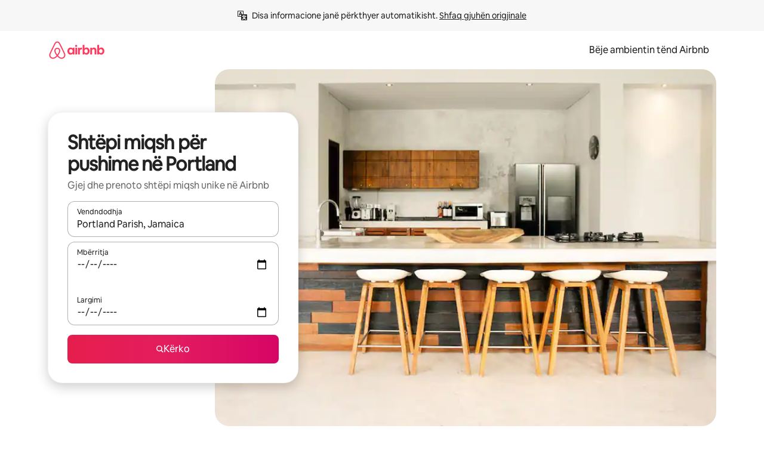

--- FILE ---
content_type: text/javascript
request_url: https://a0.muscache.com/airbnb/static/packages/web/sq/frontend/airmetro/browser/asyncRequire.d7c4d8d2c9.js
body_size: 59721
content:
__d(function(g,r,_i,a,m,_e,d){"use strict";let{getAirmetroPublicUrl:e}=r(d[0]);r(d[1])();let{CHINA_ASSET_HOST:t,DEFAULT_ASSET_HOST:n}=r(d[2]),o=r(d[3]).default,{isStyle:s}=r(d[4]);e();let l=Object.create(null),i=Object.create(null),c=Object.create(null),u=o("linaria-css")??{stylesheets:[],prefix:""},f=new Set(u.stylesheets.map(e=>`${u.prefix}${e}`));function h(e){if(!(e in c))throw ReferenceError(`Segment "${e}" is not registered`);return c[e]}let p=Object.create(null);function y(e){{if(p[e])return p[e];let t=[];s(e)?t.push(w(e)):t.push(function(e){let t=document.createElement("script"),n=new Promise((n,o)=>{let s=t;if(!s)throw Error("Script was already unloaded");s.onload=n;let l=Error(`Failed to load script: ${e}`);s.onerror=()=>{o(l)},s.async=!0,s.crossOrigin="anonymous",s.src=x(e),document.documentElement.appendChild(s)}),o=()=>{if(!t)throw Error("Script was already unloaded");t.onload=null,t.onerror=null,t=null};return n.then(o).catch(e=>{throw o(),e})}(e));let n=Promise.all(t);return p[e]=n,n}}let E=new Set;function w(e,{deleteDuplicatedStyleTags:t=!1}={}){let n=e;if((e.startsWith("http")||e.startsWith("/"))&&(n=e),f.has(n))return Promise.resolve();let o=document.createElement("link");return new Promise((t,s)=>{let{styleSheets:l}=document;o.onloadcssdefined=e=>{let t=o.href,n=l.length;for(;n--;)if(l[n].href===t)return e();setTimeout(()=>{o.onloadcssdefined(e)})};let i=Error(`Failed to load stylesheet: ${e}`);o.onerror=()=>{s(i)},o.onload=()=>{o.setAttribute("media","all"),o.onloadcssdefined(t)},o.rel="stylesheet",o.type="text/css",o.crossOrigin="anonymous",o.href=n,o.setAttribute("media","print"),document.documentElement.appendChild(o)})}function x(e){return e.startsWith("http")||e.startsWith("/"),e}class $ extends Error{}function O(e,t,n){Object.entries(n).forEach(([n,o])=>{let s=o.map(o=>{if(void 0===t[o])throw ReferenceError(`Bad async module data, cannot locate index ${o} in the bundleRequestPaths array for segmentId=${n}`);return`${e}${t[o]}`});c[n]=s})}m.exports=function(e){if(!(e in l)){let t=!1;try{r(e),t=!0}catch{}try{!function(e,{cssOnly:t=!1}){if(!(e in l)){let n=Promise.all(h(e).filter(e=>!t||s(e)).map(e=>y(e)));l[e]=n}l[e]}(e,{cssOnly:t})}catch(n){let t=r(e);if(t)return Promise.resolve(t);throw new $(`Failed to async require ${e}`,n instanceof Error?{cause:n}:{})}}return e in i||(i[e]=l[e].catch(t=>{throw new $(`Failed to async require ${e}`,t instanceof Error?{cause:t}:{})}).then(()=>r(e))),i[e]},m.exports.getData=h,m.exports.setData=O,m.exports.addImportBundleNames=O,m.exports.load=y,m.exports.prefetch=function(e){if(!(e in c))throw ReferenceError(`Segment "${e}" is not registered`);c[e].filter(e=>!E.has(e)&&!p[e]).forEach(e=>{E.add(e);let t=document.createElement("link");t.rel="prefetch",t.crossOrigin="anonymous",t.href=x(e),t.as=s(e)?"style":"script",document.documentElement.appendChild(t)})},m.exports.loadStyles=w},"057569",["9ad496","44cd5c","4f7679","b2dff4","2f1cba"]);
__d(function(g,r,i,a,m,e,d){"use strict";function t(t){return t.split("?")[0].endsWith(".css")}Object.defineProperty(e,"__esModule",{value:!0}),e.isScript=function(n){return!t(n)},e.isStyle=t},"2f1cba",[]);
__d(function(g,r,i,a,m,e,d){"use strict";let t,l=r(d[0]).default||r(d[0]);m.exports=()=>t||(t=l("locale"))||"en"},"44cd5c",["b2dff4"]);
__d(function(g,r,i,a,m,e,d){"use strict";Object.defineProperty(e,"__esModule",{value:!0}),e.DEFAULT_ASSET_HOST=e.CHINA_ASSET_HOST=void 0,e.CHINA_ASSET_HOST="https://z1.muscache.cn",e.DEFAULT_ASSET_HOST="https://a0.muscache.com"},"4f7679",[]);
__d(function(g,r,i,a,m,e,d){"use strict";function t(){return"https://a0.muscache.com"}Object.defineProperty(e,"__esModule",{value:!0}),e.AIRMETRO_LOCALHOST=void 0,e.getAirmetroPublicUrl=t,e.getAirmetroRootPath=function(){return new URL(t(),"https://stub-host").pathname},e.getWebsocketUrl=function({hostname:t}){return String(new URL("/hot","wss://ws.metro.localhost.airbnb.com"))},e.AIRMETRO_LOCALHOST="//metro.localhost.airbnb.com"},"9ad496",[]);
__d(function(g,r,i,a,m,e,d){"use strict";Object.defineProperty(e,"__esModule",{value:!0}),e.default=function(n,o=!1){if(o||!Object.prototype.hasOwnProperty.call(t,n)){let o=window.document.getElementById(`data-${n}`);t[n]=o?.textContent?JSON.parse(o.textContent):null}return t[n]};let t={}},"b2dff4",[]);
__r("057569").setData("https://a0.muscache.com/airbnb/static/packages/web/", ["common/frontend/dls-icons/components/IcCompactMapsClothingStore16.d618fd7d2b.js","sq/frontend/landing-pages-accessibility/components/sections/productFeature/FiltersContextSheetContents.52a32955ad.js","common/cd8a194df8.css","common/frontend/svg/components/highlights/IcSystemKominka32.ec839549c7.js","common/frontend/dls-icons/components/IcSystemNoSurveillance32.2bae9ecb84.js","common/frontend/dls-icons/components/IcCompactWaterHot16.50c0291e2b.js","sq/frontend/dls-current/components/modals/contextSheet/ContextSheet.2f15fcfdf8.js","common/b77f94d728.css","common/frontend/dls-icons/components/IcSystemOutletCover32.51765513ab.js","common/frontend/dls-icons/components/IcSystemWaterBottle32.8766d4ab0d.js","sq/frontend/canvas-web-sections/sections/McpVerticalSearchMarqueeSection/McpVerticalSearchMarqueeSection.f4ea2b7439.js","common/9679.e88378b03e.js","common/8aaf.3c261fcadb.js","sq/a68d.e0e4a30bb6.js","sq/06a8.0f5ede3c67.js","sq/5d26.635172ce9c.js","common/0b500f3d05.css","common/26f621a679.css","common/55c523e0d2.css","common/7eef2df747.css","common/a6e96182a2.css","common/3845c01799.css","common/frontend/dls-icons/components/IcFeatureEye48.15c09ca67a.js","common/frontend/dls-icons/components/IcSystemHammer32.2e2eae510c.js","common/frontend/dls-icons/components/IcSystemDoubleVanity32.6f37341ad1.js","common/frontend/dls-icons/components/IcCompactHistoricHome16.cdd3fe07db.js","common/frontend/dls-icons/components/IcCompactParkingStreet16.a749ffee39.js","common/frontend/landing-pages-query/section-containers/quick-stats/QuickStatsSectionContainer.d958a1cae6.js","common/1eb66085cb.css","sq/frontend/landing-pages-query/section-containers/services/FeaturedServicesSectionContainer.0afdec324f.js","common/e165.5ab7c248a5.js","common/d5e8945bba.css","common/43d1eee53f.css","common/frontend/dls-icons/components/IcCompactWardrobe16.c22cdfb4bb.js","common/frontend/dls-icons/components/IcSystemViewOcean32.f291a8c436.js","common/frontend/dls-icons/components/IcSystemYaleKeypad32.e7be84bc16.js","sq/frontend/user-challenges-contrib/containers/frictions/NewPhoneCodeInputContainer.5d332a6c73.js","common/dfe9.613ba17411.js","common/ac64.18526e4d61.js","sq/e84e.816f1abe39.js","sq/8336.11cf2915ff.js","sq/61d8.46fbeb87ca.js","common/39f8948c8e.css","common/c4e964440f.css","common/42ef857992.css","common/frontend/dls-legacy-16-icons/IconCommentPositive.34d4d65e9a.js","common/frontend/dls-icons/components/IcCompactCuisineFrench16.b384b2b100.js","common/frontend/dls-icons/components/IcSocialQqStaticColor32.5f5bf5074b.js","common/frontend/dls-icons/components/IcSystemRiad32.975637aaf5.js","common/frontend/dls-legacy-16-icons/IconSmokeDetector.4dc3fe5a0a.js","common/frontend/dls-icons/components/IcProgramSystemClean15Pt32.e841a26f74.js","common/frontend/dls-icons/components/IcSystemCuisineMexican32.ef05c2901d.js","sq/frontend/friction-appeals-v2/components/ReviewAndSubmit/ReviewAndSubmit.d459a02792.js","common/b253.4e57bd74e3.js","sq/2105.9d1a1de8d4.js","sq/c569.c272280cc5.js","sq/0dd5.8ac4c6abc8.js","sq/4f9f.4fa49a5de4.js","common/422ea28c7c.css","common/279214cd00.css","common/6544154386.css","common/4c9d9ed770.css","common/8edef52955.css","sq/frontend/canvas-web-sections/sections/McpLoginSection/McpLoginSection.e39a0b06d5.js","common/54ec550e73.css","common/frontend/dls-icons/components/IcSystemPottery32.00af99dfa8.js","common/frontend/dls-icons/components/IcCompactTowerPisa16.28f1891dff.js","common/frontend/dls-icons/components/IcCompactPrivateBedroom16.2edd6afd30.js","common/frontend/host-dls-deprecated/hooks/satori/SatoriGeocodeQuery-document.niobe.3935083d38.js","common/frontend/dls-icons/components/IcCompactSuperhostAvatar16.53d470a9d2.js","common/frontend/dls-icons/components/IcCompactCuisineMoroccan16.367e623ea9.js","common/frontend/dls-icons/components/IcSystemAudioMicMute32.decd6ce007.js","common/frontend/dls-icons/components/IcSocialWechatMoments32.0264c37f7f.js","common/node_modules/adyen-web-v5/dist/adyen.e478250a30.js","common/frontend/dls-icons/components/IcSocialFbMessengerStaticColor32.17126a3715.js","common/frontend/dls-icons/components/IcCompactCuisineThai16.6314424be5.js","common/frontend/dls-icons/components/IcSystemNoPool32.0210c51aff.js","common/frontend/dls-icons/components/IcSystemSustainableHome32.1947d54940.js","common/frontend/dls-icons/components/IcCompactNatureParkAlt16.26caccd772.js","common/frontend/dls-icons/components/IcCompactDiaper16.e27e09b8f8.js","common/frontend/dls-icons/components/IcCompactLakehouse16.8181367d98.js","common/frontend/hyperloop-browser/shims_post_modules.40649cedba.js","common/frontend/dls-icons/components/IcCompactFutonJapanese16.6bb63703bc.js","common/frontend/dls-icons/components/IcSystemInstantPay32.e670fc1135.js","common/frontend/dls-icons/components/IcSystemMinsu32.35fc422fa4.js","common/frontend/dls-legacy-16-icons/IconAirConditioning.f958447731.js","common/frontend/dls-legacy-16-icons/IconSoap.09779a66a3.js","common/frontend/dls-icons/components/IcSystemWebcam32.2ff6277d4b.js","common/frontend/dls-icons/components/IcCompactHostServiceProviders16.c4c796d57b.js","common/frontend/dls-icons/components/IcCompactTv16.104c8df94d.js","common/frontend/dls-icons/components/IcCompactGlobeOutline16.a82303934e.js","sq/frontend/airlock-platform-current/utils/renderAirlock.99ca96515c.js","common/e2da.12f660f5aa.js","common/9a38.fd168d70e0.js","common/48f7.e0abea637c.js","common/daa0.741f834d14.js","common/6aa5abda21.css","common/1a37445244.css","common/1879e20127.css","common/frontend/dls-icons/components/IcSystemMapsTrainStation32.44d01894b6.js","common/frontend/dls-icons/components/IcProgramHostCouncilStaticColor32.538885efd5.js","common/frontend/dls-icons/components/IcCompactStop16.9c9de56a70.js","common/frontend/dls-legacy-16-icons/IconLockAlt.c82a9fcf3d.js","sq/frontend/landing-pages-query/section-containers/header/HeaderSectionContainer.edb010c119.js","common/ceccd62486.css","common/frontend/dls-icons/components/IcCompactSeatingAreaChair16.a1bd76f317.js","common/frontend/dls-icons/components/IcSystemCalendarUnmarkedStroked.5ba63ce2e1.js","common/frontend/dls-icons/components/IcCompactAlertCheck16.2b2a175395.js","common/frontend/dls-icons/components/IcSystemSort32.be2e1ef797.js","common/frontend/dls-icons/components/IcCompactMapsCasino16.1b1be8638d.js","sq/frontend/user-challenges-contrib/containers/frictions/PhoneVerificationWithNumberPhoneInputContainer.f027818eda.js","sq/0213.0183f72653.js","common/bc4d.91066546a1.js","common/c60fdbb3ab.css","common/24289281f4.css","sq/frontend/privacy-hub/containers/PrivacyHubPage.81a1c6d2f3.js","common/e18a.c10433bcf4.js","common/0c01.b1ada6349a.js","common/0a2f.9dfc0ed011.js","sq/7c10.7877e0222a.js","common/0469.7021476d80.js","sq/f318.fa649c4e0b.js","common/313c84e2ce.css","common/412d3a7a1f.css","common/b1135fb555.css","common/cee0cf10fd.css","common/frontend/photo-viewer/components/Video.7ea2e8576d.js","sq/ea88.274bb9e986.js","common/2b4fa52654.css","common/f7ebbe68df.css","common/frontend/dls-icons/components/IcSystemEndCall32.52b27afad3.js","common/frontend/dls-icons/components/IcSystemAutoFlash32.2b9f4aa52b.js","common/frontend/dls-icons/components/IcCompactGiftcard16.9984f006f7.js","common/frontend/dls-icons/components/IcFeatureGraphDown48.8c257c5d26.js","common/frontend/dls-icons/components/IcSystemMessageTemplate32.dcc0ad54a5.js","sq/frontend/user-challenges-contrib/containers/frictions/contact_kba/ContactKbaPaymentSelectContainer.6901703733.js","sq/d9d6.cd3e289a32.js","common/frontend/dls-icons/components/IcSystemMapsAirport32.7a8dde8fe9.js","common/frontend/dls-icons/components/IcSystemSharedHome32.92f1cc888f.js","common/frontend/dls-legacy-16-icons/IconCenteredIndicatorQuickResponses.0f6c6d35f1.js","common/frontend/landing-pages-beta-program/routes/NdaPageRoute/NdaPageQuery-document.niobe.fa25ba2fe0.js","common/frontend/dls-icons/components/IcSystemStairs32.b40b90879c.js","common/frontend/dls-icons/components/IcSystemFirstAidKit32.9415883552.js","common/frontend/dls-icons/components/IcSystemListingsStroked.ea25fdb796.js","common/frontend/dls-icons/components/IcSystemBelo32.026278670f.js","common/frontend/dls-icons/components/IcSystemHostPerformanceStroked.3d3049d18e.js","common/frontend/dls-icons/components/IcSystemHostReservations32.d8256f7a9a.js","common/frontend/dls-icons/components/IcSystemCat32.8dc3802a2b.js","sq/frontend/landing-pages-cohosting-ui/containers/TextHeroSectionContainer.490b4f3da6.js","common/e4ef.dd51972068.js","common/a629b91ca3.css","common/e9468ab4bd.css","common/frontend/dls-icons/components/IcCompactSofa16.df17c71eaa.js","common/frontend/dls-legacy-16-icons/IconHairDryer.3c6186b92b.js","common/frontend/canvas-web-sections/sections/McpMediaSection/McpMediaSection.28c9c22669.js","sq/7017.3eada607c8.js","sq/c5a8.0564407b6c.js","common/4d0c.cd7a6319a5.js","sq/2140.83f90c67da.js","sq/1420.ee858232a3.js","common/e4d37e3a2d.css","common/9356f9a59e.css","common/778e852d8b.css","common/7ed1b9154b.css","common/3663d0905c.css","common/frontend/google-recaptcha/utils/maybeGetRecaptcha.b0835953a2.js","common/frontend/listing-card/components/parts/PassportCard/SmallContextSheet.1abfa181fc.js","common/39e377fcaa.css","common/frontend/dls-icons/components/IcSystemHostHelp32.95773587ae.js","common/frontend/dls-icons/components/IcCompactPortableWifi16.2193f3057a.js","common/frontend/dls-icons/components/IcCompactAlertBell16.2db36e5cb8.js","common/frontend/privacy-hub/containers/PrivacyHubPage.prepare.508e7ba09b.js","common/frontend/dls-icons/components/IcCompactToiletUpright16.6fb5d74a6d.js","common/frontend/landing-pages-beta-program/routes/PublicGuestOptInRoute/PublicGuestOptInRoute.prepare.2033e71079.js","common/frontend/dls-icons/components/IcSocialSpotifyStaticColor32.48fd6d8f70.js","common/frontend/dls-icons/components/IcCompactHostAssign16.e5c38018fa.js","common/frontend/seo-loop/routeHandler.5eb05c75e4.js","common/b7d9.eb2ab260dc.js","common/frontend/seo-loop/apps/seo-loop-util-app/initializer.c0b78fd41c.js","common/42cb.81b440ee0b.js","common/57a4.aae4f31198.js","common/217f.c9310b9664.js","common/2148.45256375e2.js","common/node_modules/@builder.io/partytown/index.51c754d7a5.js","common/frontend/do-conversions/index.40375f9401.js","common/frontend/localpost/configureAPI.761dfdc4bc.js","common/frontend/airlock-ui/components/AirlockModal/index.7b5a9af96e.js","common/01267490ca.css","sq/frontend/airlock-platform/utils/triggerAirlock/index.06dd4f52eb.js","sq/3f29.807137a74e.js","sq/a71f.82271dbe39.js","common/d503d6b766.css","sq/frontend/friction-v2-webview-test-friction/components/V2WebviewTestFrictionFriction.e7efa9d359.js","common/ba980cbec1.css","sq/frontend/friction-2fa-totp/components/PhoneVerificationVia2FATOTPFriction.376487ae04.js","common/cd7ee426b2.css","sq/frontend/friction-three-d-secure-verification-2/components/ThreeDSecureVerification2Friction.c842259cc9.js","common/e6fd.0af5b8da79.js","common/d6f713e1ea.css","common/474f79ffd0.css","sq/frontend/friction-coworker-email/index.4bec591231.js","sq/0711.9983c15524.js","common/d5b65e6c3a.css","common/c52c1d6b69.css","common/frontend/airlock-flow-views/components/RenderlessOutroView.5b48a64ff1.js","sq/frontend/friction-push-notification/index.1d029fa243.js","common/1386cc1305.css","sq/frontend/friction-plaid-credit-card-verification/index.03eba34ebe.js","common/6c5e3d381c.css","sq/frontend/phone-number-masking/components/PostBookingTakeOffPlatformWarningFriction/PostBookingTakeOffPlatformWarningFriction.f045148c2f.js","common/652f.328fecddfd.js","sq/4e4b.f11d87f644.js","common/7c5fbf51ab.css","common/1d7582d1e3.css","common/06b16cedac.css","sq/frontend/phone-number-masking/components/PhoneMaskingFriction/PhoneMaskingNuxForNumberReplacementFriction.180652ef96.js","common/dc4b.fc4f8bd022.js","common/05a64e59f4.css","sq/frontend/friction-phone-text/components/PhoneVerificationViaTextFriction.68d26e611e.js","common/59c11ba765.css","sq/frontend/friction-phone-verification-via-otp/components/PhoneVerificationViaWhatsappFriction/index.5a111aca67.js","common/3e2f6d59ed.css","sq/frontend/friction-phone-call/components/PhoneVerificationViaCallFriction.41c94c87f6.js","sq/frontend/friction-paypal-verification/index.9deffabec8.js","common/61e9beef41.css","sq/frontend/friction-payment-authentication-three-d-secure/components/PaymentAuthenticationThreeDSecureFriction.a446323099.js","common/0121822de2.css","sq/frontend/friction-passkey-verification/index.26fad9d775.js","common/c942.1346dd2586.js","sq/26e0.a68f137cac.js","common/ee0b8dfb41.css","common/c59045ff4b.css","sq/frontend/friction-passkey-registration/index.4290653a18.js","common/af19ce4fdf.css","sq/frontend/account-fov/components/IdentityVerificationFriction.1ad88f5574.js","sq/06c6.0111a35394.js","common/69da.14510600b4.js","sq/5452.e24a55e9cf.js","common/9343.5955fc24ed.js","common/f111ef8d05.css","common/a3a12db574.css","common/ddae0dba56.css","sq/frontend/airlock-flow-views/components/GenericViewSelection/index.8a73b77b4b.js","common/a9a0b521d1.css","common/frontend/friction-generic-redirect/components/GenericRedirectFriction.25dc866aab.js","sq/frontend/friction-account-verification-via-two-way-sms-for-payment/index.080e0d285d.js","common/a28235ed1c.css","sq/frontend/friction-account-verification-via-two-way-sms/components/AccountVerificationViaTwoWaySmsForAOVFriction/index.fa6d726b49.js","common/5b6f20f79c.css","sq/frontend/friction-email-code/components/EmailCodeVerificationFriction.02765f49e2.js","common/8718977d5e.css","sq/frontend/airlock-sdui/index.a75480193c.js","common/e21c.2c6ea3aa8b.js","sq/ed07.ae31d6f728.js","common/fd47.e47f92a8db.js","common/0a75.456d78d858.js","sq/eced.e060a8aff5.js","sq/e15e.8f876b50a7.js","common/c2955804f9.css","common/9c79da6cd7.css","common/26772cf3f5.css","common/50a86cd4b1.css","common/debadb40cc.css","common/1d6c86fa30.css","sq/frontend/friction-china-captcha/index.75c360cb7b.js","sq/frontend/friction-recaptchav2/components/RecaptchaV2Friction/index.5251ad5c1e.js","common/8623201c66.css","sq/frontend/friction-appeals/components/AppealsFriction.bb63efa630.js","common/4555.207bd98d9b.js","sq/b494.a0da192177.js","common/5554e337e5.css","common/cdff5e18cf.css","sq/frontend/friction-payouts/index.b9a75af651.js","common/3b3dab661c.css","sq/frontend/friction-auto-rejection-with-fallback/index.2fcf9c97c1.js","common/2e1b39d3f1.css","sq/frontend/friction-auto-rejection/index.8110e6c030.js","sq/9c4b.bd0f26668b.js","common/3b5d8b5e0a.css","common/9a22aa1c3c.css","sq/frontend/friction-arkose-bot-detection/components/ArkoseBotDetectionFriction/index.fe672d5397.js","common/af760e20dd.css","sq/frontend/friction-appeals-v2/components/UploadFiles/UploadFiles.dcd18e997a.js","common/7237a080c4.css","sq/frontend/friction-appeals-v2/components/Statement/Statement.eb1d0356f3.js","common/b4112f0229.css","sq/frontend/friction-appeals-v2/components/PrepareAppeal/PrepareAppeal.e160400cfb.js","sq/9da0.34d3c7a17a.js","common/9170b2928f.css","common/fbb99c49a4.css","sq/frontend/friction-appeals-v2/components/Outro/Outro.96744f4f5f.js","common/95d0511c15.css","sq/frontend/friction-appeals-v2/components/Timeline/Timeline.6bb81146dd.js","common/54efd65a4c.css","sq/frontend/friction-appeals-v2/components/Intro/Intro.11fbcd67be.js","common/dda353a56e.css","sq/frontend/simple-footer/variants/base/FooterWithBottomSpacing.139a536324.js","sq/8ccf.2ff68a8c22.js","common/8c161bb2ba.css","common/756a3b2866.css","sq/frontend/locale-settings/containers/language/LanguageSelectorModalContainer.25cabda057.js","sq/1e0f.7bc4b04398.js","common/69b657adac.css","common/e04145b3fc.css","sq/frontend/locale-settings/containers/currency/CurrencySelectorModalContainer.9130c64521.js","sq/9c9c.1e314f021b.js","common/0644ecfb32.css","common/frontend/friction-appeals-v2/components/IdVerification/IdVerification.0f925f46ea.js","common/72cd9cac83.css","common/frontend/account-fov/components/AccountFovModal/AccountFovModalContextSheet.f8d84c1e94.js","common/8f3e98b65e.css","sq/frontend/account-fov/components/modal/HelpInfoModalContent.beb726efd0.js","common/frontend/friction-appeals-v2/components/BackgroundCheck/BackgroundCheck.3a256e8942.js","common/fcd4acda3b.css","sq/frontend/onboarding/components/actionTray/ActionTrayContainer.1ab24d69ea.js","common/e84b.c85bce75c7.js","common/3428f3fb9b.css","sq/frontend/navi/presenters/HostGlobalBanner/HostGlobalBanner.81ed756708.js","common/bd99ba850f.css","sq/frontend/navi/presenters/HostGlobalBanner/AggregateModalContent.cbe5f650c7.js","common/6ea8b943fa.css","sq/frontend/navi/presenters/CanvasAnnouncement/CanvasAnnouncement.8f80625d15.js","common/1bdf.2008ccc401.js","common/9b25001fb3.css","common/e48ed9d4ac.css","common/frontend/media/components/video/utils/hls.950050546e.js","common/node_modules/mux-embed/dist/mux.1393f517aa.js","common/frontend/canvas-channels-shared/components/Icon/IconServer.46bf089ded.js","common/aa76872419.css","common/frontend/dls-icons/components/IcCompactStopwatch16.84e716344b.js","common/frontend/dls-icons/components/IcSystemRunningShoe32.37cf8ba30f.js","common/frontend/dls-icons/components/IcSystemRunning32.7520f22750.js","common/frontend/dls-icons/components/IcSystemYoga32.069eb2c342.js","common/frontend/dls-icons/components/IcSystemIconTicket32.47c0f69eae.js","common/frontend/dls-icons/components/IcSystemBullseye32.3df8df5404.js","common/frontend/dls-icons/components/IcFeatureFilters48.c2a566091d.js","common/frontend/dls-icons/components/IcSystemFuton32.91ac65eaf7.js","common/frontend/dls-icons/components/IcCompactHistory16.589c48876e.js","common/frontend/dls-icons/components/IcCompactHostHelpAlt16.b42a0a42b0.js","common/frontend/dls-icons/components/IcCompactSettingsGearAlt16.4eacebaaf7.js","common/frontend/dls-icons/components/IcCompactHostNotificationsAlt16.b83c0ca3e7.js","common/frontend/dls-icons/components/IcCompactProfileAlt16.3f8479b8e6.js","common/frontend/dls-icons/components/IcCompactMessagesAlt16.ec4485a062.js","common/frontend/dls-icons/components/IcCompactBeloAlt16.1404173e79.js","common/frontend/dls-icons/components/IcCompactHeartAlt16.2fbd253a01.js","common/frontend/dls-icons/components/IcSystemHotSprings32.c607104d55.js","common/frontend/dls-icons/components/IcSystemPrivateOnsen32.79d53e8823.js","common/frontend/dls-icons/components/IcSystemFutonJapanese32.aecf81e3ef.js","common/frontend/dls-icons/components/IcSystemUmbrella32.ea8f6d6697.js","common/frontend/dls-icons/components/IcSystemTour32.6436370632.js","common/frontend/dls-icons/components/IcSystemMassageTable32.d963fbc61f.js","common/frontend/dls-icons/components/IcSystemLocationStroked.0c28460966.js","common/frontend/dls-icons/components/IcCompactPaperclip16.caf6f7b0bc.js","common/frontend/dls-icons/components/IcSystemProfileStroked.5fa59e471f.js","common/frontend/dls-icons/components/IcSystemHeartStroked.30fb962d72.js","common/frontend/dls-icons/components/IcSystemBeloStroked.dbbf01ca5f.js","common/frontend/dls-icons/components/IcSystemStarBright32.35f7319711.js","common/frontend/dls-icons/components/IcSystemArrowSwitch32.21f3a6b5ca.js","common/frontend/dls-icons/components/IcSystemMessageRead32.877acf1645.js","common/frontend/dls-icons/components/IcSystemNanny32.effdc8f235.js","common/frontend/dls-icons/components/IcSystemFrisbee32.f2995298f9.js","common/frontend/dls-icons/components/IcSystemTaiChi32.6b5c4ec5fc.js","common/frontend/dls-icons/components/IcSystemSumoWrestling32.64361f8374.js","common/frontend/dls-icons/components/IcSystemRugby32.c65763f7f2.js","common/frontend/dls-icons/components/IcSystemRowing32.9d9cd1a52f.js","common/frontend/dls-icons/components/IcSystemRollerSkates32.75304cf3ef.js","common/frontend/dls-icons/components/IcSystemCowboyBoot32.c7fbfb4242.js","common/frontend/dls-icons/components/IcSystemPickleball32.b285c42a36.js","common/frontend/dls-icons/components/IcSystemPadel32.404872a688.js","common/frontend/dls-icons/components/IcSystemHelmet32.6ba1694e15.js","common/frontend/dls-icons/components/IcSystemLuge32.0b18b4e9f7.js","common/frontend/dls-icons/components/IcSystemLacrosse32.629e88e55b.js","common/frontend/dls-icons/components/IcSystemMartialArts32.e360245b1f.js","common/frontend/dls-icons/components/IcSystemHorseshoe32.0ae2392d89.js","common/frontend/dls-icons/components/IcSystemHandball32.1e4034a923.js","common/frontend/dls-icons/components/IcSystemGymnastics32.0e3c9a9e49.js","common/frontend/dls-icons/components/IcSystemIceSkates32.2c5761d0c6.js","common/frontend/dls-icons/components/IcSystemFieldHockey32.9f2d220d0b.js","common/frontend/dls-icons/components/IcSystemFencing32.69fb3bf7a6.js","common/frontend/dls-icons/components/IcSystemDodgeball32.0516917f1a.js","common/frontend/dls-icons/components/IcSystemDance32.a2912ff572.js","common/frontend/dls-icons/components/IcSystemCurling32.80a153ad12.js","common/frontend/dls-icons/components/IcSystemCricket32.fca069e295.js","common/frontend/dls-icons/components/IcSystemBoxingGlove32.7515c6bed9.js","common/frontend/dls-icons/components/IcSystemBobsled32.b2afd217b8.js","common/frontend/dls-icons/components/IcSystemSpeedometer32.f70bafdae1.js","common/frontend/dls-icons/components/IcSystemPuzzlePiece32.2afc25a7a6.js","common/frontend/dls-icons/components/IcSystemMakeup32.9bf1a66982.js","common/frontend/dls-icons/components/IcSystemSportJersey32.9f60600134.js","common/frontend/dls-icons/components/IcSystemKnittingYarn32.9401cc3e6a.js","common/frontend/dls-icons/components/IcFeaturePaymentFailed48.551da16975.js","common/frontend/dls-icons/components/IcFeatureCancelRemove48.44fd7c608b.js","common/frontend/dls-icons/components/IcSystemMapsSubwayStation32.3488ecdee0.js","common/frontend/dls-icons/components/IcSystemHanok32.f20de1ed37.js","common/frontend/dls-icons/components/IcSystemMountainTop32.dae98447a3.js","common/frontend/dls-icons/components/IcSystemHostPropertiesAll32.8e375e8b99.js","common/frontend/dls-icons/components/IcSystemBaseball32.98fdf3361e.js","common/frontend/dls-icons/components/IcSystemSkateboarding32.e7954e2160.js","common/frontend/dls-icons/components/IcSystemChess32.e91740079d.js","common/frontend/dls-icons/components/IcSystemAnime32.ecc77eaec4.js","common/frontend/dls-icons/components/IcSystemBowling32.8d6010caaa.js","common/frontend/dls-icons/components/IcSystemClimbingRope32.d50e411caa.js","common/frontend/dls-icons/components/IcSystemIceHockey32.71c649d07b.js","common/frontend/dls-icons/components/IcSystemNavListings32.d48699171c.js","common/frontend/dls-icons/components/IcDoorcodeHouse32.6963782948.js","common/frontend/dls-icons/components/IcDoorcodeLock32.bd1955dd60.js","common/frontend/dls-icons/components/IcDoorcodeCheck32.b903015f08.js","common/frontend/dls-icons/components/IcDoorcodeAugustLogo32.0ad2c5e55d.js","common/frontend/dls-icons/components/IcDoorcodeYaleLogo32.4db511b0be.js","common/frontend/dls-icons/components/IcDoorcodeNine32.3d443def86.js","common/frontend/dls-icons/components/IcDoorcodeEight32.427021ae22.js","common/frontend/dls-icons/components/IcDoorcodeSeven32.d21dfc5187.js","common/frontend/dls-icons/components/IcDoorcodeSix32.9e7e0c3534.js","common/frontend/dls-icons/components/IcDoorcodeFive32.78f74a588e.js","common/frontend/dls-icons/components/IcDoorcodeFour32.d02e7da4a1.js","common/frontend/dls-icons/components/IcDoorcodeThree32.6d3aa81ff0.js","common/frontend/dls-icons/components/IcDoorcodeTwo32.46d70c3e38.js","common/frontend/dls-icons/components/IcDoorcodeOne32.5e6bdf7acb.js","common/frontend/dls-icons/components/IcDoorcodeZero32.85a494b70d.js","common/frontend/dls-icons/components/IcSystemSchlageLogo24.5c532227fd.js","common/frontend/dls-icons/components/IcSystemAugustLogo24.c4498bd773.js","common/frontend/dls-icons/components/IcSystemYaleLogo24.28ddf32ce2.js","common/frontend/dls-icons/components/IcSystemNoSmartlock32.4df33f55d8.js","common/frontend/dls-icons/components/IcSystemSchlageSmartlock32.3de126b9ee.js","common/frontend/dls-icons/components/IcSystemYaleSmartlock32.be2f02a7ff.js","common/frontend/dls-icons/components/IcSystemAugustSmartlock32.ae344dec7f.js","common/frontend/dls-icons/components/IcSystemArcadeMachine32.eb10abda4c.js","common/frontend/dls-icons/components/IcSystemPrivateBedroom32.60228e1126.js","common/frontend/dls-icons/components/IcSystemSocialInteraction32.35124a9a42.js","common/frontend/dls-icons/components/IcSystemMagicWand32.93c960a640.js","common/frontend/dls-icons/components/IcSystemBriefcase32.060747cafa.js","common/frontend/dls-icons/components/IcSystemMapsMusic32.b3a07572ae.js","common/frontend/dls-icons/components/IcSystemMapsSchoolUniversity32.2b0508e4b9.js","common/frontend/dls-icons/components/IcSystemNoLockOnDoor32.35c6a80b3f.js","common/frontend/dls-icons/components/IcSystemHostListingResidential32.e29a680842.js","common/frontend/dls-icons/components/IcSystemProfile32.ba4c2748c1.js","common/frontend/dls-icons/components/IcSystemToiletUpright32.788b44a56e.js","common/frontend/dls-icons/components/IcSystemWrestling32.8ea0957779.js","common/frontend/dls-icons/components/IcSystemWhirlpool32.e05f0797c9.js","common/frontend/dls-icons/components/IcSystemButler32.3a7f654f4e.js","common/frontend/dls-icons/components/IcSystemPersonWalk32.826a34f5ba.js","common/frontend/dls-icons/components/IcSystemMapsSupermarket32.c1af89861b.js","common/frontend/dls-icons/components/IcSystemMapsStore32.e00919006a.js","common/frontend/dls-icons/components/IcSystemMapsRestaurant32.dc20ac9f9b.js","common/frontend/dls-icons/components/IcSystemMapsDepartmentStore32.db5d3e59b7.js","common/frontend/dls-icons/components/IcSystemMapsArtGallery32.6ee95dbc7e.js","common/frontend/dls-icons/components/IcSystemGlobeStand32.2ac4ab63a4.js","common/frontend/dls-icons/components/IcSystemVesselSink32.d19c09cf43.js","common/frontend/dls-icons/components/IcSystemYurt32.eb89128b42.js","common/frontend/dls-icons/components/IcSystemWhiteGloveService32.8918456af9.js","common/frontend/dls-icons/components/IcSystemWindowView32.3da0455dd5.js","common/frontend/dls-icons/components/IcSystemWindmill32.c77531cc7c.js","common/frontend/dls-icons/components/IcSystemUfo32.efadf88411.js","common/frontend/dls-icons/components/IcSystemTowerPisa32.0dd7c947ae.js","common/frontend/dls-icons/components/IcSystemTower32.1e16bd0432.js","common/frontend/dls-icons/components/IcSystemHostTeamStroked.1359bde48a.js","common/frontend/dls-icons/components/IcSystemTeaMug32.ca6ab8c289.js","common/frontend/dls-icons/components/IcSystemSurfboard32.6a7275f68a.js","common/frontend/dls-icons/components/IcSystemSkiIn32.8299906a87.js","common/frontend/dls-icons/components/IcSystemShippingContainer32.c6724c7590.js","common/frontend/dls-icons/components/IcSystemShepherdHut32.b37cbc7bd2.js","common/frontend/dls-icons/components/IcSystemRyokan32.38ae718593.js","common/frontend/dls-icons/components/IcSystemPalmTree32.409b3e70cb.js","common/frontend/dls-icons/components/IcSystemOffTheGrid32.365bc18a1e.js","common/frontend/dls-icons/components/IcSystemMansion32.33a87bd048.js","common/frontend/dls-icons/components/IcSystemFlipId32.0c6d7a02c9.js","common/frontend/dls-icons/components/IcSystemLakehouse32.1c5ab149a2.js","common/frontend/dls-icons/components/IcSystemLake32.1dc15f6a90.js","common/frontend/dls-icons/components/IcSystemHutStraw32.033c22dac5.js","common/frontend/dls-icons/components/IcSystemHistoricHome32.8bc047ae5e.js","common/frontend/dls-icons/components/IcSystemGrapes32.73bc3295fc.js","common/frontend/dls-icons/components/IcSystemFarm32.e5898d645b.js","common/frontend/dls-icons/components/IcSystemEarthHouse32.1e2ad0dbe6.js","common/frontend/dls-icons/components/IcSystemDomeHouse32.ca4b66b40c.js","common/frontend/dls-icons/components/IcSystemDammuso32.12b3411fba.js","common/frontend/dls-icons/components/IcSystemCycladicHouse32.80a9ad2e22.js","common/frontend/dls-icons/components/IcSystemCountryHome32.babeb81f10.js","common/frontend/dls-icons/components/IcSystemChefsHat32.9c7c8f1288.js","common/frontend/dls-icons/components/IcSystemCastle32.0505f2278f.js","common/frontend/dls-icons/components/IcSystemCampground32.8c9e1ee01b.js","common/frontend/dls-icons/components/IcSystemCamperTrailer32.aa2b13e893.js","common/frontend/dls-icons/components/IcSystemCabin32.9a9641f237.js","common/frontend/dls-icons/components/IcSystemBeachfront32.0f5af72bf1.js","common/frontend/dls-icons/components/IcSystemBarn32.198e5de02a.js","common/frontend/dls-icons/components/IcSystemArtPalette32.f01b6804a0.js","common/frontend/dls-icons/components/IcSystemAFrameCabin32.b1795dead3.js","common/frontend/dls-icons/components/IcCompactYurt16.75418a1fe3.js","common/frontend/dls-icons/components/IcCompactWhiteGloveService16.9e7bf032ab.js","common/frontend/dls-icons/components/IcCompactWindowView16.438fb85b9b.js","common/frontend/dls-icons/components/IcCompactWindmill16.adcf642766.js","common/frontend/dls-icons/components/IcCompactUfo16.5fc701f58e.js","common/frontend/dls-icons/components/IcCompactTreeHouse16.da814f7ebd.js","common/frontend/dls-icons/components/IcCompactTower16.3c51079d7f.js","common/frontend/dls-icons/components/IcCompactTinyHouse16.270e2e720b.js","common/frontend/dls-icons/components/IcCompactTeaMug16.529c3a9fb2.js","common/frontend/dls-icons/components/IcCompactSurfboard16.552e91d8c6.js","common/frontend/dls-icons/components/IcCompactSkiIn16.e7b7468153.js","common/frontend/dls-icons/components/IcCompactShippingContainer16.5a12ec7f7f.js","common/frontend/dls-icons/components/IcCompactShepherdHut16.c36317af65.js","common/frontend/dls-icons/components/IcCompactSharedHome16.ac35fa6ac2.js","common/frontend/dls-icons/components/IcCompactRyokan16.fcf7a2fee9.js","common/frontend/dls-icons/components/IcCompactRiad16.9b27355fdf.js","common/frontend/dls-icons/components/IcCompactPiano16.0c4a9cd269.js","common/frontend/dls-icons/components/IcCompactPalmTree16.fee7ce5523.js","common/frontend/dls-icons/components/IcCompactOffTheGrid16.aad14f58dd.js","common/frontend/dls-icons/components/IcCompactNaturePark16.ce08cb73a0.js","common/frontend/dls-icons/components/IcCompactMinsu16.a788942966.js","common/frontend/dls-icons/components/IcCompactMapsResort16.dbf79e807d.js","common/frontend/dls-icons/components/IcCompactMansion16.7b4a841ef9.js","common/frontend/dls-icons/components/IcCompactLake16.a1b204b6f9.js","common/frontend/dls-icons/components/IcCompactIsland16.841740430c.js","common/frontend/dls-icons/components/IcCompactHutStraw16.8ea7414709.js","common/frontend/dls-icons/components/IcCompactHouseboat16.91cb93d547.js","common/frontend/dls-icons/components/IcCompactGrapes16.9e8390cd64.js","common/frontend/dls-icons/components/IcCompactFarm16.af6689e454.js","common/frontend/dls-icons/components/IcCompactEarthHouse16.15a978200f.js","common/frontend/dls-icons/components/IcCompactDomeHouse16.5fd600b28b.js","common/frontend/dls-icons/components/IcCompactDesignerHouse16.2b5ba54839.js","common/frontend/dls-icons/components/IcCompactDesertCactus16.1b15249974.js","common/frontend/dls-icons/components/IcCompactDammuso16.5951fc58d5.js","common/frontend/dls-icons/components/IcCompactCycladicHouse16.bfe25b08ba.js","common/frontend/dls-icons/components/IcCompactCountryHome16.277c8faa09.js","common/frontend/dls-icons/components/IcCompactChefsHat16.dab7adb4bb.js","common/frontend/dls-icons/components/IcCompactCave16.f53e75bdbf.js","common/frontend/dls-icons/components/IcCompactCastle16.ed7d362bb4.js","common/frontend/dls-icons/components/IcCompactCasaParticular16.294cd17de0.js","common/frontend/dls-icons/components/IcCompactCampground16.ffd229b676.js","common/frontend/dls-icons/components/IcCompactCamperTrailer16.341ed450db.js","common/frontend/dls-icons/components/IcCompactCabin16.cc677fd75f.js","common/frontend/dls-icons/components/IcCompactBoatSail16.3310045aa9.js","common/frontend/dls-icons/components/IcCompactBeachfront16.25157f69ff.js","common/frontend/dls-icons/components/IcCompactBarn16.423c6151d6.js","common/frontend/dls-icons/components/IcCompactArtPalette16.10f4433074.js","common/frontend/dls-icons/components/IcCompactAFrameCabin16.4bed99f97b.js","common/frontend/dls-icons/components/IcSystemRefrigeratorStainless32.2cb73fd477.js","common/frontend/dls-icons/components/IcSystemSmartlock32.ca71ef7338.js","common/frontend/dls-icons/components/IcSystemMaintenanceOnSite32.5e07bac622.js","common/frontend/dls-icons/components/IcSystem24HMaintenance32.2b20f0aab3.js","common/frontend/dls-icons/components/IcSystemPackageService32.067487419e.js","common/frontend/dls-icons/components/IcSystemDogWash32.fb149e1e4b.js","common/frontend/dls-icons/components/IcSystemPetPlayArea32.c701c2ca5b.js","common/frontend/dls-icons/components/IcSystemLounge32.af1d05c1e9.js","common/frontend/dls-icons/components/IcSystemRacquetball32.073f424767.js","common/frontend/dls-icons/components/IcSystemBasketball32.eab96910e1.js","common/frontend/dls-icons/components/IcSystemStorageShelf32.92e165aeb6.js","common/frontend/dls-icons/components/IcSystemSunDeck32.4c62d2d8e3.js","common/frontend/dls-icons/components/IcSystemParkingReserved32.de061b2ea5.js","common/frontend/dls-icons/components/IcSystemGarage32.c8aca309bb.js","common/frontend/dls-icons/components/IcSystemDesignerHouse32.4878f95f17.js","common/frontend/dls-icons/components/IcSystemQuotationMark40.9ad0eb854c.js","common/frontend/dls-icons/components/IcCompactQuotationMark40.b420ad5101.js","common/frontend/dls-icons/components/IcSystemKids32.4e7925d105.js","common/frontend/dls-icons/components/IcSystemNoKids32.45d68131d2.js","common/frontend/dls-icons/components/IcSystemNoChild32.3005be56bd.js","common/frontend/dls-icons/components/IcCompactSafetyCenter16.d2da14db7e.js","common/frontend/dls-icons/components/IcCompactNoCamera16.4af8b7de04.js","common/frontend/dls-icons/components/IcSystemEmergencySupport32.a99ea704ce.js","common/frontend/dls-icons/components/IcSystemInstant32.6be34a863a.js","common/frontend/dls-icons/components/IcSystemAvVolume32.72943d67e4.js","common/frontend/dls-icons/components/IcSystemMovie32.c849efe0ca.js","common/frontend/dls-icons/components/IcSystemVolleyball32.903ef4ce49.js","common/frontend/dls-icons/components/IcSystemPlaySlide32.ffc67f13a1.js","common/frontend/dls-icons/components/IcSystemMonitor32.a3a6af78b1.js","common/frontend/dls-legacy-16-icons/IconSearchBold.6937dcfc92.js","common/frontend/dls-icons/components/IcFeatureCustomerSupport48.3933e2d59a.js","common/frontend/dls-icons/components/IcSystemMakeCall32.f922b38f07.js","common/frontend/dls-icons/components/IcSystemDraftingTools32.310c8bbe64.js","common/frontend/dls-icons/components/IcSystemTrophy32.0a94a1d14f.js","common/frontend/dls-icons/components/IcSystemWorkshop32.e64f8c531c.js","common/frontend/dls-icons/components/IcSystemWaterfall32.9431da1422.js","common/frontend/dls-icons/components/IcSystemTractor32.9f2e1896e2.js","common/frontend/dls-icons/components/IcSystemNailPolish32.d74bffdb92.js","common/frontend/dls-icons/components/IcSystemNaturePark32.59d4169004.js","common/frontend/dls-icons/components/IcSystemMapsWater32.1050cc60f5.js","common/frontend/dls-icons/components/IcSystemMapsThemePark32.2251b2d19b.js","common/frontend/dls-icons/components/IcSystemMapsLandmark32.53fae23c2d.js","common/frontend/dls-icons/components/IcSystemMapsGeneric32.25ed2b8f09.js","common/frontend/dls-icons/components/IcSystemCity32.9abd56c33a.js","common/frontend/dls-icons/components/IcSystemCave32.0686fb8ab0.js","common/frontend/dls-icons/components/IcSystemNoCamera32.f336a7f947.js","common/frontend/dls-icons/components/IcSystemCamera32.54fbf302f4.js","common/frontend/dls-icons/components/IcFeatureVetted48.80ab2512ec.js","common/frontend/dls-icons/components/IcSystemLanguage32.415e341b56.js","common/frontend/dls-icons/components/IcCompactLanguage16.a99c72c78d.js","common/frontend/dls-icons/components/IcSystemUploadStroked.ef632141de.js","common/frontend/dls-icons/components/IcSystemDesertCactus32.2067b03342.js","common/frontend/dls-icons/components/IcCompactNoTranslation16.1ca9adb5bb.js","common/frontend/dls-icons/components/IcSystemNoTranslation32.ca89415b25.js","common/frontend/dls-icons/components/IcFeatureHandWave48.d5eda2f06e.js","common/frontend/dls-icons/components/IcCompactSuperhost16.dc7e1295b8.js","common/frontend/dls-icons/components/IcCompactBelo16.4bd95b3afe.js","common/frontend/dls-icons/components/IcSystemValidReservation32.0c8024e1e9.js","common/frontend/dls-icons/components/IcCompactValidReservation16.1313d82251.js","common/frontend/dls-icons/components/IcCompactEmailAdd16.89142a24f3.js","common/frontend/dls-icons/components/IcSystemBellStroked.2837688dd2.js","common/frontend/dls-icons/components/IcSystemHandWave32.00709fdb7e.js","common/frontend/dls-icons/components/IcCompactCurrencyAlt16.f8607011b1.js","common/frontend/dls-icons/components/IcCompactNoSmartPricing16.1567e36ae3.js","common/frontend/dls-icons/components/IcCompactSparkle16.29abf1e011.js","common/frontend/dls-icons/components/IcSystemPersonWave32.a070c7defd.js","common/frontend/dls-icons/components/IcCompactPersonWave16.19f3ecb109.js","common/frontend/dls-icons/components/IcCompactPersonLarge16.37c7ba356c.js","common/frontend/dls-icons/components/IcSystemSearch32.39af0bef43.js","common/frontend/dls-icons/components/IcFeatureGraphUpAlt48.b5319d00a9.js","common/frontend/dls-icons/components/IcFeatureGraphUp48.f3119c6243.js","common/frontend/dls-icons/components/IcFeatureCancel48.b8b29ce52b.js","common/frontend/dls-icons/components/IcFeatureCalendar48.4635b5157a.js","common/frontend/dls-icons/components/IcFeaturePiggyBank48.abe8eab59c.js","common/frontend/dls-icons/components/IcFeaturePromotions48.1890484082.js","common/frontend/dls-icons/components/IcFeatureLink48.2d94a5209c.js","common/frontend/dls-icons/components/IcFeatureVerifiedListing48.28ac705027.js","common/frontend/dls-icons/components/IcFeaturePaymentScheduled48.03076dcb9f.js","common/frontend/dls-icons/components/IcFeaturePaymentPending48.e5e05116e1.js","common/frontend/dls-icons/components/IcCcWesternUnionSquareStaticColor32.cca9fde4de.js","common/frontend/dls-icons/components/IcCcPayoneerSquareStaticColor32.8089dafbe2.js","common/frontend/dls-icons/components/IcCcPaypalSquareStaticColor32.e96c66651b.js","common/frontend/dls-icons/components/IcFeatureNotification48.1c63762874.js","common/frontend/dls-icons/components/IcFeatureCurrency48.ee12f48bd2.js","common/frontend/dls-icons/components/IcFeatureTag48.6d31bfd448.js","common/frontend/dls-icons/components/IcFeatureDiamond48.5f246f5a38.js","common/frontend/dls-icons/components/IcFeatureAlarm48.ed818db9d9.js","common/frontend/dls-icons/components/IcSystemMapsCarRental32.a48a319f7f.js","common/frontend/dls-icons/components/IcSystemDiaper32.b055aefceb.js","common/frontend/dls-icons/components/IcSystemBabyMonitor32.e547f750f7.js","common/frontend/dls-icons/components/IcSystemFireplaceGuard32.6466569133.js","common/frontend/dls-icons/components/IcSystemWindowGuard32.9765c61850.js","common/frontend/dls-icons/components/IcSystemBabyGate32.0602115bf5.js","common/frontend/dls-icons/components/IcSystemCornerGuard32.144e2a366b.js","common/frontend/dls-icons/components/IcSystemVideoGame32.ab19c245f4.js","common/frontend/dls-legacy-16-icons/IconSuperhostBadgeHof.3db53a9935.js","common/frontend/dls-icons/components/IcSystemNoDetectorSmoke32.00f772d2c2.js","common/frontend/dls-icons/components/IcSystemNoShampoo32.eaac5c7d18.js","common/frontend/dls-icons/components/IcSystemNoPrivateEntrance32.a03a556aed.js","common/frontend/dls-icons/components/IcSystemNoHeater32.09e43f3c4d.js","common/frontend/dls-icons/components/IcSystemNoEssentials32.86e0bdeb09.js","common/frontend/dls-icons/components/IcSystemNoDetectorCo232.318f6f89bb.js","common/frontend/dls-icons/components/IcSystemHostOwners32.9132aead44.js","common/frontend/dls-icons/components/IcSystemChildUtensils32.4ffecd26b5.js","common/frontend/dls-icons/components/IcSystemWaterKettle32.0478b5069b.js","common/frontend/dls-icons/components/IcSystemWardrobe32.da7fa5d225.js","common/frontend/dls-icons/components/IcSystemToiletBidet32.c8be02f40b.js","common/frontend/dls-icons/components/IcSystemToaster32.e5bb260c6b.js","common/frontend/dls-icons/components/IcSystemSoap32.f0ae91378c.js","common/frontend/dls-icons/components/IcSystemSki32.77781f7937.js","common/frontend/dls-icons/components/IcSystemSauna32.46363ead30.js","common/frontend/dls-icons/components/IcSystemPoolTable32.3bcf7abde5.js","common/frontend/dls-icons/components/IcSystemPingPong32.26253d178c.js","common/frontend/dls-icons/components/IcSystemPillow32.1f0c548b4e.js","common/frontend/dls-icons/components/IcSystemPiano32.80cb31ac8c.js","common/frontend/dls-icons/components/IcSystemMosquitoNet32.39183e65bf.js","common/frontend/dls-icons/components/IcSystemMapsBookstoreLibrary32.2b8b6f0902.js","common/frontend/dls-icons/components/IcSystemMapsBar32.a897744e73.js","common/frontend/dls-icons/components/IcSystemKayak32.551485f246.js","common/frontend/dls-icons/components/IcSystemFirepit32.b1636fd5e1.js","common/frontend/dls-icons/components/IcSystemFanPortable32.a47eb9f69f.js","common/frontend/dls-icons/components/IcSystemFanCeiling32.a3ee5a252c.js","common/frontend/dls-icons/components/IcSystemEvCharger32.6fcf3c5116.js","common/frontend/dls-icons/components/IcSystemDiningTable32.554c41a411.js","common/frontend/dls-icons/components/IcSystemBoardGames32.1e70a5f0d6.js","common/frontend/dls-icons/components/IcSystemBlender32.d447ff9ad3.js","common/frontend/dls-icons/components/IcSystemBakingSheet32.3ad2cda546.js","common/frontend/dls-icons/components/IcSystemBabyBath32.ccad46570c.js","common/frontend/dls-icons/components/IcSystemFire32.a9528bb67f.js","common/frontend/dls-icons/components/IcSystemCasaParticular32.11019f9a76.js","common/frontend/dls-icons/components/IcSystemSparkle32.2d11e56cfd.js","common/frontend/dls-icons/components/IcSystemShower32.0638523691.js","common/frontend/dls-icons/components/IcSystemTreeHouse32.4584324bfa.js","common/frontend/dls-icons/components/IcSystemTipi32.bdeca4c035.js","common/frontend/dls-icons/components/IcSystemBoatSail32.bc0ae33b88.js","common/frontend/dls-icons/components/IcSystemBoatShip32.84579e2e5d.js","common/frontend/dls-icons/components/IcSystemHouseboat32.b3ca0c56a1.js","common/frontend/dls-icons/components/IcSystemAlarmClock32.f5512c5087.js","common/frontend/dls-icons/components/IcSystemRareFind32.fb1e5a76be.js","common/frontend/dls-icons/components/IcSystemIsland32.7733078110.js","common/frontend/dls-icons/components/IcSystemTropicalLeaf32.448ca4f799.js","common/frontend/dls-icons/components/IcSystemMapsBusStation32.e6839855cf.js","common/frontend/dls-icons/components/IcSystemMapsTheatre32.95be135660.js","common/frontend/dls-icons/components/IcSystemMapsPark32.45bad3db3b.js","common/frontend/dls-icons/components/IcSystemMapsMuseum32.3e0022d8a0.js","common/frontend/dls-icons/components/IcSystemTinyHouse32.71396cfe50.js","common/frontend/dls-icons/components/IcSystemLighthouse32.989c9e1516.js","common/frontend/dls-icons/components/IcSystemPicture32.58e20125ca.js","common/frontend/dls-icons/components/IcSystemCopylink32.f2612b8fe3.js","common/frontend/dls-icons/components/IcSystemAddStroked.10fb95d764.js","common/frontend/dls-icons/components/IcSystemAddCircle32.f401d81e5c.js","common/frontend/svg/components/trust/icons/IconShield.a2b26fb86e.js","common/frontend/dls-icons/components/IcSystemTrustshield32.56b80173fc.js","common/frontend/dls-icons/components/IcCompactArrowCircleUp16.bb7b8dda03.js","common/frontend/dls-icons/components/IcCompactArrowCircleForward16.5770d9bdf1.js","common/frontend/dls-icons/components/IcCompactArrowCircleDown16.26335a92cc.js","common/frontend/dls-icons/components/IcCompactArrowCircleBack16.c6f96ae61d.js","common/frontend/dls-legacy-16-icons/IconVisa.4c0a94b0c1.js","common/frontend/dls-legacy-16-icons/IconUnionPay.f8497a8334.js","common/frontend/dls-legacy-16-icons/IconSofort.711285a997.js","common/frontend/dls-legacy-16-icons/IconPostePay.e4f1580e73.js","common/frontend/dls-legacy-16-icons/IconPaytm.242d5a1114.js","common/frontend/dls-legacy-16-icons/IconPayPal.4db1f35269.js","common/frontend/dls-legacy-16-icons/IconMasterCard.f94394bbfd.js","common/frontend/dls-legacy-16-icons/IconJcb.af27324fe1.js","common/frontend/dls-legacy-16-icons/IconIdeal.7fc1a7aac0.js","common/frontend/dls-legacy-16-icons/IconGooglePay.887532f80e.js","common/frontend/dls-legacy-16-icons/IconDiscover.8f45b8c53f.js","common/frontend/dls-legacy-16-icons/IconCreditCard.0447097b43.js","common/frontend/dls-legacy-16-icons/IconApplePay.5389122a0b.js","common/frontend/dls-legacy-16-icons/IconAmex.50b282b632.js","common/frontend/dls-legacy-16-icons/IconAddCard.2a8f57307f.js","common/frontend/dls-icons/components/IcCompactApron16.bab40fc7a8.js","common/frontend/dls-icons/components/IcCompactFillReservations16.e7ebf467dd.js","common/frontend/dls-icons/components/IcCompactHostMarketing16.f16bafbad2.js","common/frontend/dls-icons/components/IcCompactHostGenerate16.59ecb02c1e.js","common/frontend/dls-legacy-16-icons/IconIndicatorNightlyPrices.975ee254d3.js","common/frontend/dls-legacy-16-icons/IconTeam.3e65c5141a.js","common/frontend/dls-legacy-16-icons/IconSwitch.13bda59099.js","common/frontend/dls-legacy-16-icons/IconSideNavStats.cad282b241.js","common/frontend/dls-legacy-16-icons/IconSideNavList.a917ff329a.js","common/frontend/dls-legacy-16-icons/IconSideNavHostHome.80d32c7909.js","common/frontend/dls-legacy-16-icons/IconSideNavCalendar.11515f31b8.js","common/frontend/dls-legacy-16-icons/IconSideDrawerProfile.84e0dfa17b.js","common/frontend/dls-legacy-16-icons/IconSideDrawerHelp.a6608e4b7d.js","common/frontend/dls-legacy-16-icons/IconSideDrawerInbox.ca4e6462e4.js","common/frontend/dls-legacy-16-icons/IconProfile.fc1c4de4e1.js","common/frontend/dls-legacy-16-icons/IconLys.d9bd2d47f5.js","common/frontend/dls-legacy-16-icons/IconListUl.f739e76e1a.js","common/frontend/dls-legacy-16-icons/IconGlobe.75c346dcde.js","common/frontend/dls-legacy-16-icons/IconHouse.7f79867475.js","common/frontend/dls-icons/components/IcFeatureSelfCheckin48.8b56a5973b.js","common/frontend/dls-icons/components/IcFeatureStar48.59022766e8.js","common/frontend/dls-icons/components/IcSystemChevronUpStroked.390bb6cba7.js","common/frontend/dls-legacy-16-icons/IconAirmojiTripsSightseeing.79fb29e97c.js","common/frontend/dls-legacy-16-icons/IconAirmojiCoreTravelStories.bb7a9c4aaf.js","common/frontend/dls-icons/components/IcProgramOrgStaticColor32.df52418c0e.js","common/frontend/dls-legacy-16-icons/IconAirmojiCoreMapPin.87b7e99616.js","common/frontend/dls-icons/components/IcFeatureEventBlocked48.4c821f9f0d.js","common/frontend/dls-icons/components/IcFeatureShield48.8514066256.js","common/frontend/dls-icons/components/IcFeatureRefund48.b3f9b5013c.js","common/frontend/dls-icons/components/IcFeatureSuitcase48.8ec93cd72f.js","common/frontend/dls-icons/components/IcFeatureHospitality48.9fca022961.js","common/frontend/dls-icons/components/IcFeatureGuidebook48.17dc3ae704.js","common/frontend/dls-icons/components/IcFeatureClock48.7da129445a.js","common/frontend/dls-icons/components/IcFeatureChatSupport48.f020030197.js","common/frontend/dls-icons/components/IcFeatureBubble48.323986cca7.js","common/frontend/dls-icons/components/IcFeatureLightbulb48.69ee175d8c.js","common/frontend/dls-icons/components/IcFeaturePeopleAreLooking48.747761fa58.js","common/frontend/dls-icons/components/IcFeatureTrophy48.78688d8163.js","common/frontend/dls-icons/components/IcFeatureTravelBelo48.f1862f7e0b.js","common/frontend/dls-icons/components/IcFeatureTeam48.516320c3ba.js","common/frontend/dls-icons/components/IcFeatureLogoFolder48.e96a950800.js","common/frontend/dls-icons/components/IcFeatureHostGuarantee48.14cedced09.js","common/frontend/dls-icons/components/IcFeatureFolder48.de2e61cb90.js","common/frontend/dls-icons/components/IcFeatureFlag48.15d89e434e.js","common/frontend/dls-icons/components/IcFeatureWebinars48.79185e487d.js","common/frontend/dls-icons/components/IcFeaturePin48.6ade881973.js","common/frontend/dls-icons/components/IcFeatureHandshake48.9970571b38.js","common/frontend/dls-icons/components/IcFeatureExperiences48.77cc1e737e.js","common/frontend/dls-icons/components/IcFeatureCompany48.b3dcb3b465.js","common/frontend/dls-icons/components/IcFeatureClipboard48.2f9618f234.js","common/frontend/dls-icons/components/IcSystemFoodSnack32.5778fc13ea.js","common/frontend/dls-icons/components/IcFeatureEventScheduled48.9cf830e043.js","common/frontend/dls-icons/components/IcSystemTvPlay32.50e0898d61.js","common/frontend/dls-legacy-16-icons/IconIndicatorAmenities.992aa2055d.js","common/frontend/dls-legacy-16-icons/IconIndicatorHostGuarantee.467b47dfb7.js","common/frontend/dls-legacy-16-icons/IconIndicatorWarning.64d59041ab.js","common/frontend/dls-legacy-16-icons/IconIndicatorEye.7df6657f4e.js","common/frontend/dls-legacy-16-icons/IconCenteredIndicatorSparklingClean.ee5c54ad6c.js","common/frontend/dls-legacy-16-icons/IconCenteredIndicatorStylishSpace.1cb54d4d69.js","common/frontend/dls-legacy-16-icons/IconCenteredIndicatorOutstandingHospitality.60a39ae0b6.js","common/frontend/dls-legacy-16-icons/IconCenteredIndicatorAmazingAmenities.8bc5ccb673.js","common/frontend/dls-legacy-16-icons/IconIndicatorRare.41d18a8336.js","common/frontend/dls-legacy-16-icons/IconIndicatorLocation.242582603a.js","common/frontend/dls-legacy-16-icons/IconIndicatorKeys.61c8ac4af7.js","common/frontend/dls-legacy-16-icons/IconIndicatorGuestSafetyBadge.fec9366f34.js","common/frontend/dls-legacy-16-icons/IconIndicatorClock.79f72b1546.js","common/frontend/dls-legacy-16-icons/IconIndicatorClean.d30b5ceeda.js","common/frontend/dls-legacy-16-icons/IconTranslation.6bf97bdafe.js","common/frontend/dls-legacy-16-icons/IconWaterBed.2294a7b562.js","common/frontend/dls-legacy-16-icons/IconToddlerBed.d8d5f239d2.js","common/frontend/dls-legacy-16-icons/IconSofaBed.48ddb89872.js","common/frontend/dls-legacy-16-icons/IconSingleBed.b3faf28e29.js","common/frontend/dls-legacy-16-icons/IconPacknplay.56f9a154ba.js","common/frontend/dls-legacy-16-icons/IconHammock.abd3ff4eac.js","common/frontend/dls-legacy-16-icons/IconFloorMattress.e653d65d4c.js","common/frontend/dls-legacy-16-icons/IconCrib.d097f50d33.js","common/frontend/dls-legacy-16-icons/IconCouchAlt.f717057c1e.js","common/frontend/dls-legacy-16-icons/IconCouch.33689d6327.js","common/frontend/dls-legacy-16-icons/IconBunkBed.43e477d3bd.js","common/frontend/dls-legacy-16-icons/IconBed.09b770e364.js","common/frontend/dls-legacy-16-icons/IconAirMattress.d3a500390a.js","common/frontend/dls-legacy-16-icons/IconWindowLocks.f2a87ef1e1.js","common/frontend/dls-legacy-16-icons/IconWifi.eb3b9ab00f.js","common/frontend/dls-legacy-16-icons/IconWasher.9a99d8fe78.js","common/frontend/dls-legacy-16-icons/IconTv.5c9bd0dbac.js","common/frontend/dls-legacy-16-icons/IconClock.3817284f8a.js","common/frontend/dls-legacy-16-icons/IconTablet.4913213285.js","common/frontend/dls-legacy-16-icons/IconTag.b8ec67df35.js","common/frontend/dls-legacy-16-icons/IconSpeaker.e9b4daab13.js","common/frontend/dls-legacy-16-icons/IconSnacks.67a1a39a53.js","common/frontend/dls-legacy-16-icons/IconSmoking.a6624d5096.js","common/frontend/dls-legacy-16-icons/IconShampoo.5c4476d941.js","common/frontend/dls-legacy-16-icons/IconPrivateRoom.f801126bfb.js","common/frontend/dls-legacy-16-icons/IconPool.ec02240eba.js","common/frontend/dls-legacy-16-icons/IconPets.9bdd427879.js","common/frontend/dls-legacy-16-icons/IconParking.814a15caca.js","common/frontend/dls-legacy-16-icons/IconOk.0bcd9d599a.js","common/frontend/dls-legacy-16-icons/IconNannyBabysitter.2dc3bc86c2.js","common/frontend/dls-legacy-16-icons/IconMartini.dffa807355.js","common/frontend/dls-legacy-16-icons/IconLaptop.f7809811cb.js","common/frontend/dls-legacy-16-icons/IconKitchen.dbea716304.js","common/frontend/dls-legacy-16-icons/IconIron.0d25bc3dfe.js","common/frontend/dls-legacy-16-icons/IconInternet.b7afe83350.js","common/frontend/dls-legacy-16-icons/IconIdCard.42adcf2804.js","common/frontend/dls-legacy-16-icons/IconHotTub.971fc13fbf.js","common/frontend/dls-legacy-16-icons/IconHighchair.0adce5619a.js","common/frontend/dls-legacy-16-icons/IconHeating.4455331821.js","common/frontend/dls-legacy-16-icons/IconHanger.0d094a4fa6.js","common/frontend/dls-legacy-16-icons/IconGym.c532bbd94e.js","common/frontend/dls-legacy-16-icons/IconGameConsole.dc510d64a5.js","common/frontend/dls-legacy-16-icons/IconFireplaceGuard.7a9ae0f9a5.js","common/frontend/dls-legacy-16-icons/IconFireplace.682e821e65.js","common/frontend/dls-legacy-16-icons/IconEvents.7c939b174f.js","common/frontend/dls-legacy-16-icons/IconEssentials.39429aabd5.js","common/frontend/dls-legacy-16-icons/IconElevator.8d5239a88b.js","common/frontend/dls-legacy-16-icons/IconDryer.0ca16ff99d.js","common/frontend/dls-legacy-16-icons/IconDoorMan.868ae34fc6.js","common/frontend/dls-legacy-16-icons/IconDesktop.e8d67b67a8.js","common/frontend/dls-legacy-16-icons/IconDarkeningShade.b9f8321074.js","common/frontend/dls-legacy-16-icons/IconCornerGuard.7aeb2acdae.js","common/frontend/dls-legacy-16-icons/IconCo2Detector.41e19a8d7a.js","common/frontend/dls-legacy-16-icons/IconCity.6d5811ab78.js","common/frontend/dls-legacy-16-icons/IconChildUtensils.c3fcb6da30.js","common/frontend/dls-legacy-16-icons/IconChangingTable.93297ef8ca.js","common/frontend/dls-legacy-16-icons/IconCar.54f71cf0a6.js","common/frontend/dls-legacy-16-icons/IconBreakfast.b5babdd923.js","common/frontend/dls-legacy-16-icons/IconBathTub.4fb11ccd74.js","common/frontend/dls-legacy-16-icons/IconBabyBathtub.aebf56ca63.js","common/frontend/dls-legacy-16-icons/IconAccessible.25d964d414.js","common/frontend/dls-legacy-16-icons/IconWhyHost.5052e31d7e.js","common/frontend/dls-legacy-16-icons/IconUnlock.5a2d60ce2c.js","common/frontend/dls-legacy-16-icons/IconSuperhostOutlined.3f49a1a84e.js","common/frontend/dls-legacy-16-icons/IconStarStroked.1ef9f6d833.js","common/frontend/dls-legacy-16-icons/IconMapMarker.a00383415a.js","common/frontend/dls-legacy-16-icons/IconHostHomeAlt.5856c0422e.js","common/frontend/dls-legacy-16-icons/IconFamily.d73940e280.js","common/frontend/dls-legacy-16-icons/IconCleaning.bf7e4bc51a.js","common/frontend/dls-icons/components/IcProgramLogoCleanlinessStaticColor72.87b412e142.js","common/frontend/dls-icons/components/IcProgramLogoCleanliness72.e39c0ead7f.js","common/frontend/dls-icons/components/IcProgramSystemCleanliness32.6a27d2280c.js","common/frontend/dls-icons/components/IcCompactHostTasks16.92d19d55d8.js","common/frontend/dls-icons/components/IcCompactHostHelp16.0ed6c5dc2a.js","common/frontend/dls-icons/components/IcSystemGroup32.ac5fe9e739.js","common/frontend/dls-icons/components/IcSystemActivityLevel32.ef64aca296.js","common/frontend/dls-icons/components/IcSystemDrinks32.505075f5e2.js","common/frontend/dls-icons/components/IcSystemMessagesStroked.79e0294488.js","common/frontend/dls-icons/components/IcSystemBell32.b910c90f87.js","common/frontend/dls-icons/components/IcSystemBackpack32.e770a3e700.js","common/frontend/dls-icons/components/IcSystemCcPayLater32.6fe1465aed.js","common/frontend/dls-legacy-16-icons/IconVegetarian.e947daae6d.js","common/frontend/dls-legacy-16-icons/IconVegan.2f07dfd077.js","common/frontend/dls-legacy-16-icons/IconNutFree.03cc48cf64.js","common/frontend/dls-legacy-16-icons/IconSoyFree.0e2d7a9229.js","common/frontend/dls-legacy-16-icons/IconShellfishAllergy.fb5e786e75.js","common/frontend/dls-legacy-16-icons/IconPescatarian.b224328b58.js","common/frontend/dls-legacy-16-icons/IconPeanutAllergy.11e012d368.js","common/frontend/dls-legacy-16-icons/IconGlutenFree.35736cc43b.js","common/frontend/dls-legacy-16-icons/IconFishAllergy.145754909f.js","common/frontend/dls-legacy-16-icons/IconEggFree.9e30bdc11b.js","common/frontend/dls-legacy-16-icons/IconDairyFree.fbb3bd1ce7.js","common/frontend/svg/components/experiences/education_banner/SmallGroup.7b60c0b82f.js","common/frontend/svg/components/experiences/education_banner/Laptop.1841976f8e.js","common/frontend/svg/components/experiences/education_banner/Tent.f5671cfb8f.js","common/frontend/svg/components/experiences/education_banner/Map.fb085a3f5f.js","common/frontend/svg/components/experiences/education_banner/Car.31044e6ebb.js","common/frontend/svg/components/experiences/education_banner/Habitat.0f0f2e35d2.js","common/frontend/svg/components/experiences/education_banner/Interactions.e4df236f6e.js","common/frontend/svg/components/experiences/education_banner/PassionateCooks.f8e7f80787.js","common/frontend/svg/components/experiences/education_banner/IntimateSettings.7976b46d65.js","common/frontend/svg/components/experiences/education_banner/BadgeBelo.aade27d025.js","common/frontend/svg/components/human/open_homes/OpenHomesLogoWithBeloRed.bef0152215.js","sq/frontend/dot-org-shared/components/AirbnbOrgLogo.87be3918d0.js","common/frontend/dls-icons/components/IcSystemFootballAmerican32.688601fb41.js","common/frontend/dls-icons/components/IcSystemGlobe32.386413b9b5.js","common/frontend/dls-icons/components/IcSystemWorkspace32.236853ec3f.js","common/frontend/dls-icons/components/IcSystemWifi32.ceafa38e06.js","common/frontend/dls-icons/components/IcSystemWhyHost32.17fc1f9524.js","common/frontend/dls-icons/components/IcSystemWeapons32.076608f046.js","common/frontend/dls-icons/components/IcSystemWasher32.88355381be.js","common/frontend/dls-icons/components/IcSystemVolunteer32.d731e8347a.js","common/frontend/dls-icons/components/IcSystemViewMountain32.e7c5ac2ebf.js","common/frontend/dls-icons/components/IcSystemViewCity32.76688ec6b5.js","common/frontend/dls-icons/components/IcSystemVerified32.d762190827.js","common/frontend/dls-icons/components/IcSystemUrlLink32.94bf43a4d1.js","common/frontend/dls-icons/components/IcSystemUnderConstruction32.23e5f36bac.js","common/frontend/dls-icons/components/IcSystemTvSmart32.9fe00bfbfa.js","common/frontend/dls-icons/components/IcSystemTv32.4a2810d14d.js","common/frontend/dls-icons/components/IcSystemTurndownService32.47370fac5c.js","common/frontend/dls-icons/components/IcSystemTrips32.98651947ed.js","common/frontend/dls-icons/components/IcSystemTrash32.04d1d6b9fd.js","common/frontend/dls-icons/components/IcSystemToys32.c3c533b7d8.js","common/frontend/dls-icons/components/IcSystemTowel32.05ea9ceb48.js","common/frontend/dls-icons/components/IcSystemToiletries32.3f3f96c997.js","common/frontend/dls-icons/components/IcSystemTicket32.b1b57207fc.js","common/frontend/dls-icons/components/IcSystemThermometer32.edd75cbb56.js","common/frontend/dls-icons/components/IcSystemTennis32.f305a2dfd5.js","common/frontend/dls-icons/components/IcSystemTaxes32.617511b7e3.js","common/frontend/dls-icons/components/IcSystemSurveillance32.097fe3b129.js","common/frontend/dls-icons/components/IcSystemSun32.c68cc1398f.js","common/frontend/dls-icons/components/IcSystemStopwatch32.be96804a30.js","common/frontend/dls-icons/components/IcSystemStove32.2581f54f34.js","common/frontend/dls-icons/components/IcSystemStarStroked.1f2a49660f.js","common/frontend/dls-icons/components/IcSystemStar32.0171a2fd17.js","common/frontend/dls-icons/components/IcSystemSpeakers32.7e409891b2.js","common/frontend/dls-icons/components/IcSystemSpaTreatments32.a046a83436.js","common/frontend/dls-icons/components/IcSystemSpa32.51ea307ed4.js","common/frontend/dls-icons/components/IcSystemSofabed32.1d49cf4281.js","common/frontend/dls-icons/components/IcSystemSnowflake32.2f15fdeb8e.js","common/frontend/dls-icons/components/IcSystemSmokingNotAllowed32.b8b5a63af1.js","common/frontend/dls-icons/components/IcSystemSmokingAllowed32.9bacac1005.js","common/frontend/dls-icons/components/IcSystemSlippers32.ccb28e2123.js","common/frontend/dls-icons/components/IcSystemSleepSofa32.71f2085553.js","common/frontend/dls-icons/components/IcSystemShampoo32.80a58fac75.js","common/frontend/dls-icons/components/IcSystemSeatingAreaChair32.45e5727277.js","common/frontend/dls-icons/components/IcSystemSafetyCard32.bd5c34a0cb.js","common/frontend/dls-icons/components/IcSystemSafe32.e661571a1c.js","common/frontend/dls-icons/components/IcSystemRoomService32.06134e9b92.js","common/frontend/dls-icons/components/IcSystemRooftopDeck32.2e4eb6bc93.js","common/frontend/dls-icons/components/IcSystemRobe32.80650f3821.js","common/frontend/dls-icons/components/IcSystemRiceCooker32.1d7708d151.js","common/frontend/dls-icons/components/IcSystemReportListing32.ae5edcdc79.js","common/frontend/dls-icons/components/IcSystemRefrigerator32.9f9740d135.js","common/frontend/dls-icons/components/IcSystemRecordPlayer32.3505bf7d4f.js","common/frontend/dls-icons/components/IcSystemPreparedMeals32.163ef248b6.js","common/frontend/dls-icons/components/IcSystemPortableWifi32.fb9d897390.js","common/frontend/dls-icons/components/IcSystemPool32.d1504b5126.js","common/frontend/dls-icons/components/IcSystemPolice32.4225c1b0ca.js","common/frontend/dls-icons/components/IcSystemPets32.c19dc45071.js","common/frontend/dls-icons/components/IcSystemPatioBalcony32.55bbb1704c.js","common/frontend/dls-icons/components/IcSystemParkingStreet32.93bf496553.js","common/frontend/dls-icons/components/IcSystemParking32.27ab2a1401.js","common/frontend/dls-icons/components/IcSystemPackNPlay32.a26d223ce4.js","common/frontend/dls-icons/components/IcSystemOven32.7d68794f3d.js","common/frontend/dls-icons/components/IcSystemOnlineSupport32.fb932d496a.js","common/frontend/dls-icons/components/IcSystemOffline32.7e596cb149.js","common/frontend/dls-icons/components/IcSystemNoise32.273bcf739d.js","common/frontend/dls-icons/components/IcSystemNoWorkspace32.171e251094.js","common/frontend/dls-icons/components/IcSystemNoWaterfront32.88db3c6716.js","common/frontend/dls-icons/components/IcSystemNoWasher32.16f2999e7e.js","common/frontend/dls-icons/components/IcSystemNoTv32.b775ea3558.js","common/frontend/dls-icons/components/IcSystemNoStairs32.5ad2397caf.js","common/frontend/dls-icons/components/IcSystemNoSki32.676745de22.js","common/frontend/dls-icons/components/IcCompactSki16.b9f058fc47.js","common/frontend/dls-icons/components/IcSystemNoService32.fe2691b71d.js","common/frontend/dls-icons/components/IcSystemNoSelfCheckin32.1c736f1b42.js","common/frontend/dls-icons/components/IcSystemNoPets32.e397a1c788.js","common/frontend/dls-icons/components/IcSystemNoParking32.c86f6928ce.js","common/frontend/dls-icons/components/IcSystemNoNoise32.3ec544aad2.js","common/frontend/dls-icons/components/IcSystemNoKitchen32.3ea4027bc1.js","common/frontend/dls-icons/components/IcSystemNoJacuzzi32.7d0380123f.js","common/frontend/dls-icons/components/IcSystemNoIron32.2c2a0aa535.js","common/frontend/dls-icons/components/IcSystemNoHotWater32.09710915f2.js","common/frontend/dls-icons/components/IcSystemNoHairDryer32.c9ea15b81d.js","common/frontend/dls-icons/components/IcSystemNoGym32.a7895c4bda.js","common/frontend/dls-icons/components/IcSystemNoFireplace32.f7ce8bf2a7.js","common/frontend/dls-icons/components/IcSystemNoEvents32.6cc8b07370.js","common/frontend/dls-icons/components/IcSystemNoDryer32.765f5d75d5.js","common/frontend/dls-icons/components/IcSystemNoBeachfront32.6023bee390.js","common/frontend/dls-icons/components/IcSystemNoBreakfast32.5005750ba5.js","common/frontend/dls-icons/components/IcSystemNoAirConditioning32.f207bb0872.js","common/frontend/dls-icons/components/IcSystemNightClub32.a5db592cdc.js","common/frontend/dls-icons/components/IcSystemNewspaper32.e7895e942c.js","common/frontend/dls-icons/components/IcSystemMuseum32.e75ec86ac2.js","common/frontend/dls-icons/components/IcSystemMoon32.dbaf54f1d2.js","common/frontend/dls-icons/components/IcSystemMiscLinkStroked.0a9c8ba50c.js","common/frontend/dls-icons/components/IcSystemMiniBar32.dbc8306c7e.js","common/frontend/dls-icons/components/IcSystemMicrowave32.9dfcc0b157.js","common/frontend/dls-icons/components/IcSystemMessages32.0c682c2121.js","common/frontend/dls-icons/components/IcSystemMattressFloor32.5bd1fc5dba.js","common/frontend/dls-icons/components/IcSystemMattressAir32.4c99be5091.js","common/frontend/dls-icons/components/IcSystemMapsCafe32.592141a4ca.js","common/frontend/dls-icons/components/IcSystemMapsBeautySalon32.cf12b88882.js","common/frontend/dls-icons/components/IcSystemLuggageDrop32.3122fae837.js","common/frontend/dls-icons/components/IcSystemLoungeChair32.e30b91f10b.js","common/frontend/dls-icons/components/IcSystemLockOnDoor32.8f387f22b5.js","common/frontend/dls-icons/components/IcSystemLock32.202bb3865f.js","common/frontend/dls-icons/components/IcSystemLocation32.019f5f18a0.js","common/frontend/dls-icons/components/IcSystemLink32.145aed6675.js","common/frontend/dls-icons/components/IcSystemLivingRoom32.3938895ec6.js","common/frontend/dls-icons/components/IcSystemLaundryService32.f8b80d143c.js","common/frontend/dls-icons/components/IcSystemLaptop32.f769954beb.js","common/frontend/dls-icons/components/IcSystemKeyboardShortcuts32.49412fc224.js","common/frontend/dls-icons/components/IcSystemKey32.faaf170dd3.js","common/frontend/dls-icons/components/IcSystemJacuzzi32.d0f6dc4898.js","common/frontend/dls-icons/components/IcSystemIron32.ccce71ee9b.js","common/frontend/dls-icons/components/IcSystemInternetWireless32.af2a5691d6.js","common/frontend/dls-icons/components/IcSystemInternet32.0ab8a4c0fd.js","common/frontend/dls-icons/components/IcSystemIdCard32.6358547e88.js","common/frontend/dls-icons/components/IcSystemHouse32.3fbbb4e163.js","common/frontend/dls-icons/components/IcSystemHourglass32.62315adfe0.js","common/frontend/dls-icons/components/IcSystemHotel32.5ac11f1a8b.js","common/frontend/dls-icons/components/IcSystemHotWater32.8428e2459b.js","common/frontend/dls-icons/components/IcSystemHostTeam32.63d640fe44.js","common/frontend/dls-icons/components/IcSystemHighChair32.175b69551a.js","common/frontend/dls-icons/components/IcSystemHangers32.4e6b4b9054.js","common/frontend/dls-icons/components/IcSystemHammock32.37f49d8aab.js","common/frontend/dls-icons/components/IcSystemHairdryer32.96961d93ad.js","common/frontend/dls-icons/components/IcSystemHairDiffuser32.2f780d447c.js","common/frontend/dls-icons/components/IcSystemGym32.39716c7146.js","common/frontend/dls-icons/components/IcSystemGuidebook32.d54e0a7004.js","common/frontend/dls-icons/components/IcSystemGrill32.0052f2614c.js","common/frontend/dls-icons/components/IcSystemGolf32.a1ac6addb8.js","common/frontend/dls-icons/components/IcSystemGift32.ae7c7ff5a2.js","common/frontend/dls-icons/components/IcSystemFrontDesk32.e43c264d0e.js","common/frontend/dls-icons/components/IcSystemForkSpoon32.5ba1e010ed.js","common/frontend/dls-icons/components/IcSystemFlower32.7a045fe3d5.js","common/frontend/dls-icons/components/IcSystemFireplace32.6fc010512c.js","common/frontend/dls-icons/components/IcSystemFireExtinguisher32.4f9d0dd2a4.js","common/frontend/dls-icons/components/IcSystemFamily32.ceb13f9ff0.js","common/frontend/dls-icons/components/IcSystemEvents32.be1fd4481c.js","common/frontend/dls-icons/components/IcSystemEvening32.804b6abfe7.js","common/frontend/dls-icons/components/IcSystemEthernet32.dbedefb22f.js","common/frontend/dls-icons/components/IcSystemElevator32.481c2df060.js","common/frontend/dls-icons/components/IcSystemEditAsterisk32.a5228de18c.js","common/frontend/dls-icons/components/IcSystemDryer32.92cf9c1bd3.js","common/frontend/dls-icons/components/IcSystemDoorman32.13cc2243b9.js","common/frontend/dls-icons/components/IcSystemDoor32.7b7e00c452.js","common/frontend/dls-icons/components/IcSystemDishwasher32.0525b79e92.js","common/frontend/dls-icons/components/IcSystemDishesAndSilverware32.545eca48ec.js","common/frontend/dls-icons/components/IcSystemDetectorSmoke32.9512572eec.js","common/frontend/dls-icons/components/IcSystemDetectorCo32.5803c5bff7.js","common/frontend/dls-icons/components/IcSystemDaytime32.d43da4a33a.js","common/frontend/dls-icons/components/IcSystemDanger32.bd87682d81.js","common/frontend/dls-icons/components/IcSystemCupcake32.5f527c354b.js","common/frontend/dls-icons/components/IcSystemCuisineIndian32.4c6d030057.js","common/frontend/dls-icons/components/IcSystemCrib32.6895933877.js","common/frontend/dls-icons/components/IcSystemMapsResort32.208baae661.js","common/frontend/dls-icons/components/IcSystemMessageAutomated32.7ab4da03ac.js","common/frontend/dls-icons/components/IcSystemMedical32.7bdea88f7a.js","common/frontend/dls-icons/components/IcSystemHostCall32.414e18ad09.js","common/frontend/dls-icons/components/IcSystemHostAddListing32.d51af9f363.js","common/frontend/dls-icons/components/IcSystemHostSettings32.954ae6b737.js","common/frontend/dls-icons/components/IcSystemHostServicePromotions32.8b93b8a51e.js","common/frontend/dls-icons/components/IcSystemHostProfile32.d56e07ddae.js","common/frontend/dls-icons/components/IcSystemHostPerformance32.4c70c162ef.js","common/frontend/dls-icons/components/IcSystemHostCalendarStroked.ab32bdc365.js","common/frontend/dls-icons/components/IcSystemHostCalendar32.9bdd87877d.js","common/frontend/dls-icons/components/IcSystemHostAssign32.5710930b61.js","common/frontend/dls-icons/components/IcSystemHostDashboard32.b9a2e0d300.js","common/frontend/dls-icons/components/IcSystemThumbUp32.959dcaef38.js","common/frontend/dls-icons/components/IcSystemHostTasks32.85b30b2ea1.js","common/frontend/dls-icons/components/IcSystemHostShare32.e1d4d990a6.js","common/frontend/dls-icons/components/IcSystemHostAddMember32.c5c140c814.js","common/frontend/dls-icons/components/IcSystemHeart32.1125a27b83.js","common/frontend/dls-icons/components/IcSystemBookmark32.8bff701e7f.js","common/frontend/dls-icons/components/IcSystemSuperhostAvatar32.58b2913a15.js","common/frontend/dls-icons/components/IcSystemSuperhost32.a5e0fe6e46.js","common/frontend/dls-icons/components/IcSystemDog32.867181a65c.js","common/frontend/dls-icons/components/IcSystemCookingBasics32.52b8cac555.js","common/frontend/dls-icons/components/IcSystemConcierge32.4e1eb2f54c.js","common/frontend/dls-icons/components/IcSystemCoffeeMaker32.735950c66c.js","common/frontend/dls-icons/components/IcSystemCocktail32.bf3051540e.js","common/frontend/dls-icons/components/IcSystemCleaningSupplies32.06d345e500.js","common/frontend/dls-icons/components/IcSystemClock32.03c5c68333.js","common/frontend/dls-icons/components/IcSystemClean32.97564fd045.js","common/frontend/dls-icons/components/IcSystemChild32.0fe80648fd.js","common/frontend/dls-icons/components/IcSystemCheckIn32.60e238d738.js","common/frontend/dls-icons/components/IcSystemCasino32.cffe471637.js","common/frontend/dls-icons/components/IcSystemSnorkel32.4fd0481e7c.js","common/frontend/dls-icons/components/IcSystemSmartPricing32.266c45ad88.js","common/frontend/dls-icons/components/IcSystemSettingsGearStroked.dfbcc3933c.js","common/frontend/dls-icons/components/IcSystemSendPlane32.0bdb3d4290.js","common/frontend/dls-icons/components/IcSystemEdit32.6ccf848e08.js","common/frontend/dls-icons/components/IcSystemTodayNavStroked.702949fe28.js","common/frontend/dls-icons/components/IcSystemTodayNav32.bf7cfb4b4a.js","common/frontend/dls-icons/components/IcSystemTag32.55df3128c6.js","common/frontend/dls-icons/components/IcSystemCurrencyAlt32.494381b2cd.js","common/frontend/dls-icons/components/IcSystemCurrency32.bbaac44dd3.js","common/frontend/dls-icons/components/IcSystemPowerSwitch32.bb8aae7d70.js","common/frontend/dls-icons/components/IcSystemNotePaper32.5470a339d0.js","common/frontend/dls-icons/components/IcSystemClipboard32.dc932af611.js","common/frontend/dls-icons/components/IcSystemCatering32.548809a15e.js","common/frontend/dls-icons/components/IcSystemCalendarCancel32.fb01665573.js","common/frontend/dls-icons/components/IcSystemCalendarBooked32.55b39c7e42.js","common/frontend/dls-icons/components/IcSystemCalendar32.b650e82aa8.js","common/frontend/dls-icons/components/IcSystemCafe32.9008de8442.js","common/frontend/dls-icons/components/IcSystemCable32.4d6bae2e22.js","common/frontend/dls-icons/components/IcSystemBuzzer32.0bf472a65a.js","common/frontend/dls-icons/components/IcSystemBunkbed32.6ee530328b.js","common/frontend/dls-icons/components/IcSystemBreakfast32.019de61740.js","common/frontend/dls-icons/components/IcSystemBlankets32.1885eadba6.js","common/frontend/dls-icons/components/IcSystemBlackoutShades32.aafb4adf11.js","common/frontend/dls-icons/components/IcSystemBike32.9e17f3ee99.js","common/frontend/dls-icons/components/IcSystemBedWater32.2d6b0bc7ed.js","common/frontend/dls-icons/components/IcSystemBedSingle32.752b03f56f.js","common/frontend/dls-icons/components/IcSystemBedQueen32.7a7e83c505.js","common/frontend/dls-icons/components/IcSystemBedKing32.72adea2139.js","common/frontend/dls-icons/components/IcSystemBedDouble32.268a653898.js","common/frontend/dls-icons/components/IcSystemBeach32.218eeae2fc.js","common/frontend/dls-icons/components/IcSystemBathtub32.06200b1838.js","common/frontend/dls-icons/components/IcSystemAwarenessRibbon32.6f63d3bcb0.js","common/frontend/dls-icons/components/IcSystemApron32.ecd9c08f6d.js","common/frontend/dls-icons/components/IcSystemAirportShuttle32.a72db1cd52.js","common/frontend/dls-icons/components/IcSystemAccessibility32.4c13d2e396.js","common/frontend/dls-icons/components/IcSystem24HourClock32.a074098979.js","common/frontend/dls-icons/components/IcCompactPdpList16.8a639f0d84.js","common/frontend/dls-icons/components/IcCompactMessageTemplate16.8566471a3d.js","common/frontend/dls-icons/components/IcCompactWifi16.4ea62e2f04.js","common/frontend/dls-icons/components/IcCompactWeapons16.1bba24d63c.js","common/frontend/dls-icons/components/IcCompactWaterBottle16.86bf7ac1a2.js","common/frontend/dls-icons/components/IcCompactWasher16.7985fb35d2.js","common/frontend/dls-icons/components/IcCompactViewOcean16.96c7ca7482.js","common/frontend/dls-icons/components/IcCompactViewMountain16.1898858810.js","common/frontend/dls-icons/components/IcCompactViewCity16.d21ffc6aeb.js","common/frontend/dls-icons/components/IcCompactVerified16.f1dbdfabf7.js","common/frontend/dls-icons/components/IcCompactUnderConstruction16.c93a988925.js","common/frontend/dls-icons/components/IcCompactTvSmart16.0dd479de74.js","common/frontend/dls-icons/components/IcCompactTurndownService16.bafa8c6ec0.js","common/frontend/dls-icons/components/IcCompactTrophy16.3a76fade69.js","common/frontend/dls-icons/components/IcCompactTrips16.6d05893e66.js","common/frontend/dls-icons/components/IcCompactToys16.ae3f3e8604.js","common/frontend/dls-icons/components/IcCompactTowel16.e00c6afa7e.js","common/frontend/dls-icons/components/IcCompactTourismFee16.e52d846d2d.js","common/frontend/dls-icons/components/IcCompactToiletries16.1c95a80b04.js","common/frontend/dls-icons/components/IcCompactTicket16.25614791f2.js","common/frontend/dls-icons/components/IcCompactThumbUp16.6b344d5b94.js","common/frontend/dls-icons/components/IcCompactThermometer16.6b53c4ba7d.js","common/frontend/dls-icons/components/IcCompactTennis16.2f020578dd.js","common/frontend/dls-icons/components/IcCompactTaxes16.3eb9081550.js","common/frontend/dls-icons/components/IcCompactTag16.82c8cc51d6.js","common/frontend/dls-icons/components/IcCompactSurveillance16.c99605ee45.js","common/frontend/dls-icons/components/IcCompactStar16.f0ee6d82cf.js","common/frontend/dls-icons/components/IcCompactStairs16.21bb81ca75.js","common/frontend/dls-icons/components/IcCompactSpeakers16.87079e4563.js","common/frontend/dls-icons/components/IcCompactSparklingClean16.a9589ba33d.js","common/frontend/dls-icons/components/IcCompactSpa16.61939ca196.js","common/frontend/dls-icons/components/IcCompactSofabed16.6f2c2f029c.js","common/frontend/dls-icons/components/IcCompactSmokingNotAllowed16.3e8e308200.js","common/frontend/dls-icons/components/IcCompactSmokingAllowed16.0162286f7f.js","common/frontend/dls-icons/components/IcCompactSmartPricing16.160827d16d.js","common/frontend/dls-icons/components/IcCompactSlippers16.66f0d6640b.js","common/frontend/dls-icons/components/IcCompactShampoo16.b098a8ee30.js","common/frontend/dls-icons/components/IcCompactSelfCheckin16.c5713a5ba2.js","common/frontend/dls-icons/components/IcCompactSearch16.8d1cf0b21f.js","common/frontend/dls-icons/components/IcCompactSafe16.9a662f91e5.js","common/frontend/dls-icons/components/IcCompactRoomService16.18752d9bad.js","common/frontend/dls-icons/components/IcCompactRooftopDeck16.542ec6da72.js","common/frontend/dls-icons/components/IcCompactRobe16.c55d5e42c4.js","common/frontend/dls-icons/components/IcCompactRiceCooker16.e707685b03.js","common/frontend/dls-icons/components/IcCompactReportListing16.d2d9e81309.js","common/frontend/dls-icons/components/IcCompactRefrigerator16.77575f46c3.js","common/frontend/dls-icons/components/IcCompactRecordPlayer16.c606400e10.js","common/frontend/dls-icons/components/IcCompactRareFind16.8be0ae3079.js","common/frontend/dls-icons/components/IcCompactPool16.539cd79eb8.js","common/frontend/dls-icons/components/IcCompactPlay16.f3990986e3.js","common/frontend/dls-icons/components/IcCompactPhone16.d76f41d1c5.js","common/frontend/dls-icons/components/IcCompactPetsNotAllowed16.d3b97401be.js","common/frontend/dls-icons/components/IcCompactPets16.527c41c45a.js","common/frontend/dls-legacy-16-icons/IconPause.a83c2ceb26.js","common/frontend/dls-icons/components/IcCompactPatioBalcony16.9599ee2e15.js","common/frontend/dls-icons/components/IcCompactParking16.639f164a50.js","common/frontend/dls-icons/components/IcCompactPackNPlay16.d302a75177.js","common/frontend/dls-icons/components/IcCompactOnlineSupport16.c8848bc0aa.js","common/frontend/dls-icons/components/IcCompactNoStairs16.d677b01672.js","common/frontend/dls-icons/components/IcCompactNoNoise16.ee6104192d.js","common/frontend/dls-icons/components/IcCompactNoEvents16.9883430cd3.js","common/frontend/dls-icons/components/IcCompactNoChild16.41a4f738b6.js","common/frontend/dls-icons/components/IcCompactNightClub16.117366318b.js","common/frontend/dls-icons/components/IcCompactNewspaper16.a937bf4488.js","common/frontend/dls-icons/components/IcCompactMovie16.7e5b2ac671.js","common/frontend/dls-icons/components/IcCompactMiniBar16.a13eb584db.js","common/frontend/dls-icons/components/IcCompactMattressFloor16.4f9aa9a730.js","common/frontend/dls-icons/components/IcCompactMattressAir16.03fe6364d8.js","common/frontend/dls-icons/components/IcCompactMask16.a8bd71e446.js","common/frontend/dls-icons/components/IcCompactMapsBar16.b6e76ddf1c.js","common/frontend/dls-icons/components/IcCompactMapsAirport16.598b2605d2.js","common/frontend/dls-icons/components/IcCompactMapFilter16.20cbe88de2.js","common/frontend/dls-icons/components/IcCompactLuggageDrop16.05ecf3140a.js","common/frontend/dls-icons/components/IcCompactLoungeChair16.52ede3837a.js","common/frontend/dls-icons/components/IcCompactLockOnDoor16.23c1b6c325.js","common/frontend/dls-icons/components/IcCompactLocation16.674ba0fe0a.js","common/frontend/dls-icons/components/IcCompactLivingRoom16.1d32805d5f.js","common/frontend/dls-icons/components/IcCompactLightbulb16.ca3da7e138.js","common/frontend/dls-icons/components/IcCompactLaundryService16.ce53046b24.js","common/frontend/dls-icons/components/IcCompactLaptop16.487f29836c.js","common/frontend/dls-icons/components/IcCompactKeyboardShortcuts16.a26392e9bd.js","common/frontend/dls-icons/components/IcCompactJacuzzi16.4f336ecce5.js","common/frontend/dls-icons/components/IcCompactIron16.8c856e426d.js","common/frontend/dls-icons/components/IcCompactInstant16.d2ed7d12a8.js","common/frontend/dls-icons/components/IcCompactInvite16.78922c5bce.js","common/frontend/dls-icons/components/IcCompactInfoItalic12.37f65bdfb2.js","common/frontend/dls-icons/components/IcCompactIdCard16.45155c3526.js","common/frontend/dls-icons/components/IcCompactId16.ed17fd7550.js","common/frontend/dls-icons/components/IcCompactHouse16.fffcb45a28.js","common/frontend/dls-icons/components/IcCompactHourglass16.d1a00dd752.js","common/frontend/dls-icons/components/IcCompactHotel16.86c6a5302c.js","common/frontend/dls-icons/components/IcCompactHostUpload16.c8e37db990.js","common/frontend/dls-icons/components/IcCompactHostTeam16.6373a2e082.js","common/frontend/dls-icons/components/IcCompactHostSync16.7f7aa6c733.js","common/frontend/dls-icons/components/IcCompactHostSort16.4a120c469c.js","common/frontend/dls-icons/components/IcCompactHostShare16.58bee3150c.js","common/frontend/dls-icons/components/IcCompactHostReload16.fa1f7d716f.js","common/frontend/dls-icons/components/IcCompactHostPerformance16.611c3001d6.js","common/frontend/dls-icons/components/IcCompactHostInvite16.ff4c726dd7.js","common/frontend/dls-icons/components/IcCompactHostFilter16.278795a8a6.js","common/frontend/dls-icons/components/IcCompactHostDownload16.5aad6b0717.js","common/frontend/dls-icons/components/IcCompactHostDashboard16.26606069dd.js","common/frontend/dls-icons/components/IcCompactHostCalendarToday16.de01556e54.js","common/frontend/dls-icons/components/IcCompactHostCalendar16.d8264934df.js","common/frontend/dls-icons/components/IcCompactHostAddMember16.8ecec73a07.js","common/frontend/dls-icons/components/IcCompactHostAdd16.475182297c.js","common/frontend/dls-icons/components/IcCompactHighChair16.23352d835c.js","common/frontend/dls-icons/components/IcCompactHeart16.d758496434.js","common/frontend/dls-icons/components/IcCompactHangers16.885dbc5141.js","common/frontend/dls-icons/components/IcCompactHammock16.ed04e87bf7.js","common/frontend/dls-icons/components/IcCompactHairDryer16.962f2d3115.js","common/frontend/dls-icons/components/IcCompactGym16.046642d8ff.js","common/frontend/dls-icons/components/IcCompactGrill16.e41d1ee335.js","common/frontend/dls-icons/components/IcCompactGolf16.43861ac37f.js","common/frontend/dls-icons/components/IcCompactGlobe16.3605ccbb53.js","common/frontend/dls-icons/components/IcCompactGift16.e81cb8b834.js","common/frontend/dls-icons/components/IcCompactFrontDesk16.b48a1bfb31.js","common/frontend/dls-icons/components/IcCompactForkSpoon16.ecd11d7dca.js","common/frontend/dls-icons/components/IcCompactFlower16.d7ce2f0914.js","common/frontend/dls-icons/components/IcCompactFirstAidKit16.bf6f7bed6f.js","common/frontend/dls-icons/components/IcCompactFireplace16.f7671497e5.js","common/frontend/dls-icons/components/IcCompactFireExtinguisher16.de2e530a7f.js","common/frontend/dls-icons/components/IcCompactExpand16.98d3bc15d1.js","common/frontend/dls-icons/components/IcCompactEvents16.fd82daa660.js","common/frontend/dls-icons/components/IcCompactEvening16.166698fc56.js","common/frontend/dls-icons/components/IcCompactEmergencySupport16.b84c624d35.js","common/frontend/dls-icons/components/IcCompactElevator16.3c58bac869.js","common/frontend/dls-icons/components/IcCompactEdit16.4d096a6a42.js","common/frontend/dls-icons/components/IcCompactDoorman16.74c7dc34b9.js","common/frontend/dls-icons/components/IcCompactDoor16.e69836c097.js","common/frontend/dls-icons/components/IcCompactDishesAndSilverware16.b29103920f.js","common/frontend/dls-icons/components/IcCompactDietVegetarian16.e756548d10.js","common/frontend/dls-icons/components/IcCompactDetectorSmoke16.b9fe7ef135.js","common/frontend/dls-icons/components/IcCompactDetectorCo216.c6055df18e.js","common/frontend/dls-icons/components/IcCompactDaytime16.9d523beb2b.js","common/frontend/dls-icons/components/IcCompactCurrency16.708c0495f5.js","common/frontend/dls-icons/components/IcCompactCupcake16.474082b284.js","common/frontend/dls-icons/components/IcCompactCrib16.b32efec527.js","common/frontend/dls-icons/components/IcCompactCreditCard16.d1680a0bc5.js","common/frontend/dls-icons/components/IcCompactCookingBasics16.6df7666cb9.js","common/frontend/dls-icons/components/IcCompactConcierge16.fdadacefe7.js","common/frontend/dls-icons/components/IcCompactCoffeeMaker16.c4849f5a3d.js","common/frontend/dls-icons/components/IcCompactCocktail16.da937def56.js","common/frontend/dls-icons/components/IcCompactClock16.2c8653c2ff.js","common/frontend/dls-icons/components/IcCompactCleaningSupplies16.94c8f3159d.js","common/frontend/dls-icons/components/IcCompactChildrensBooksAndToys16.877969e498.js","common/frontend/dls-icons/components/IcCompactChild16.495ea6d0f7.js","common/frontend/dls-icons/components/IcCompactCheckIn16.aa671714e3.js","common/frontend/dls-icons/components/IcCompactCheckTransparentBg16.d4b08f2ab6.js","common/frontend/dls-icons/components/IcCompactCc16.1a10f393b1.js","common/frontend/dls-icons/components/IcCompactCasino16.720f98ba16.js","common/frontend/dls-icons/components/IcCompactCancel16.955259e495.js","common/frontend/dls-icons/components/IcCompactCamera16.3e964639d6.js","common/frontend/dls-icons/components/IcCompactCalendar16.df6524d908.js","common/frontend/dls-icons/components/IcCompactCable16.7ef0ac0cfd.js","common/frontend/dls-icons/components/IcCompactBuzzer16.a1093ad2f4.js","common/frontend/dls-icons/components/IcCompactBunkbed16.10f1e81f8c.js","common/frontend/dls-icons/components/IcCompactBreakfast16.28585713bd.js","common/frontend/dls-icons/components/IcCompactBookmark16.4f2e23eea9.js","common/frontend/dls-icons/components/IcCompactBook16.54608ffd43.js","common/frontend/dls-icons/components/IcCompactBlankets16.56927f83fe.js","common/frontend/dls-icons/components/IcCompactBlackoutShades16.dae156eafa.js","common/frontend/dls-icons/components/IcCompactBike16.6f0fc6503c.js","common/frontend/dls-icons/components/IcCompactBedWater16.f107377539.js","common/frontend/dls-icons/components/IcCompactBedSingle16.15b67dba5d.js","common/frontend/dls-icons/components/IcCompactBedQueen16.1163a57382.js","common/frontend/dls-icons/components/IcCompactBedKing16.88d9c8e505.js","common/frontend/dls-icons/components/IcCompactBedDouble16.0f19b09335.js","common/frontend/dls-icons/components/IcCompactBeach16.096163af64.js","common/frontend/dls-icons/components/IcCompactBathtub16.052bc5d858.js","common/frontend/dls-icons/components/IcCompactBank16.a5f4c5510a.js","common/frontend/dls-icons/components/IcCompactAvVolume16.3755ffafad.js","common/frontend/dls-icons/components/IcCompactAvAltPlay16.23cf955ad0.js","common/frontend/dls-icons/components/IcCompactAvAltPause16.555b017800.js","common/frontend/dls-icons/components/IcCompactArchive16.fa413ddb0c.js","common/frontend/dls-icons/components/IcCompactAlert16.88290f04e9.js","common/frontend/dls-icons/components/IcCompactAirportShuttle16.c121c4cb47.js","common/frontend/dls-icons/components/IcCompactAirConditioning16.7a23efa622.js","common/frontend/dls-icons/components/IcCompactAircover16.a6bcb578e7.js","common/frontend/dls-icons/components/IcCompactActivityLevel16.412769a8c6.js","common/frontend/dls-icons/components/IcCompactAccessibility16.d14f42ae44.js","common/frontend/dls-icons/components/IcCompact24HourClock16.034042032c.js","common/frontend/dls-icons/components/IcCompact24HourCheckin16.50915b8afd.js","common/frontend/dls-icons/components/IcSystemRowsStroked.c273da8ffa.js","sq/frontend/locale-settings/containers/LocaleSelectorModalContainer.e92f643f87.js","common/bafffeb78e.css","common/frontend/dls-icons/components/IcCompactTranslate16.92f0f01c56.js","common/frontend/dls-icons/components/directional/ChevronForwardStroked.3bccde8b8b.js","common/frontend/dls-icons/components/IcSystemChevronBackStroked.f3a2c6d926.js","sq/frontend/popups-everywhere-api/containers/PopupsEverywhereSafe.82a1a69167.js","common/374256bc76.css","common/frontend/linaria-rem/components/SafariDynamicTypeObserver.34958f202f.js","common/frontend/user-challenges/showUserChallengesUtil.b149715761.js","sq/frontend/user-challenges/containers/UserChallengesModalWrapper.c083f50c9a.js","sq/07c4.7c05a1cf82.js","sq/79a4.073994efc4.js","common/frontend/user-challenges/components/UserChallengesInline.058a330dea.js","sq/frontend/user-challenges-payments-compliance/components/EmailOtpSuccessOutroView.798acc72b0.js","common/b5b1841c36.css","sq/frontend/user-challenges-contrib/components/frictions/ThreeDSecureAbandonmentMessage.748a94a2aa.js","common/c35af968ee.css","sq/frontend/user-challenges-contrib/components/frictions/dls19/PlaidCreditCardFrictionFailed.d455f223b1.js","common/4c973704fd.css","common/frontend/user-challenges-contrib/components/frictions/dls19/PlaidCreditCardFrictionSatisfied.dcd930b735.js","common/d3a0dc4339.css","sq/frontend/user-challenges-contrib/containers/frictions/PlaidCreditCardVerificationIntroductionContainer.8d1257e8af.js","common/f6009be0a5.css","sq/frontend/user-challenges-contrib/containers/frictions/SoftBlockForceUserLoginContainer.252f9ca7e7.js","sq/6dc7.1bf42b95b0.js","common/6bc65e23a9.css","sq/frontend/user-challenges-contrib/containers/frictions/SoftBlockOfflineTransactionWarningContainer.8af6489c0f.js","sq/frontend/user-challenges-contrib/containers/frictions/SoftBlockMessageFrictionContainer.c84e23c345.js","common/frontend/friction-soft-block-message/components/SoftBlockMessageFriction.ed913a106c.js","common/frontend/dls-icons/components/IcCompactDanger16.400014c36d.js","sq/frontend/user-challenges-contrib/containers/frictions/AdyenThreeDSecureV2Container.bebd2563e9.js","common/d013298d4c.css","sq/frontend/user-challenges-contrib/containers/frictions/AdyenThreeDSecureHighRiskContainer.ad140526c2.js","sq/frontend/user-challenges-contrib/containers/frictions/AdyenThreeDSecureFullPageRedirectContainer.d843132ba0.js","common/18099cd627.css","sq/frontend/user-challenges-contrib/containers/frictions/AdyenThreeDSecureRedirectContainer.94b2667a30.js","sq/frontend/user-challenges-contrib/containers/frictions/ReactiveScaV2ModalContainer.5ae51de250.js","sq/frontend/user-challenges-contrib/components/frictions/dls19/PlaidTryFrictionFailed.fba64ca538.js","common/b80f952055.css","sq/frontend/user-challenges-contrib/containers/flows/PayoutIdentityVerificationSelectFrictionContainer.295a3478bf.js","sq/e1bd.744054605a.js","common/cb289b2ebd.css","common/41ce6c5268.css","common/frontend/dls-icons/components/IcSystemPersonLarge32.70b59e927e.js","common/frontend/dls-icons/components/IcSystemPayLater32.43e97df615.js","common/frontend/dls-icons/components/IcSystemBank32.0ad167ee10.js","sq/frontend/user-challenges-contrib/containers/frictions/SharedAccountEmailCodeInputContainer.475035d348.js","sq/frontend/user-challenges-contrib/containers/frictions/SharedAccountEmailCodeIntroductionContainer.fe8e426ad5.js","sq/frontend/user-challenges-contrib/containers/frictions/HardBlockMessageContainer.e973a96ebc.js","sq/frontend/user-challenges-contrib/containers/frictions/AutoRejectionContainer.6c647787c5.js","sq/frontend/user-challenges-payments-compliance/components/EmailOtpIntroduction/EmailOtpIntroductionContainer.b8a689139a.js","common/94fe991641.css","sq/frontend/user-challenges-payments-compliance/PaymentsComplianceContainer.d8a3099d8d.js","common/5ea68df113.css","sq/frontend/user-challenges-contrib/containers/frictions/PhoneVerificationWithNumberViaCallCodeInputContainer.882b56bdca.js","sq/frontend/user-challenges-contrib/containers/frictions/PhoneVerificationWithNumberViaTextCodeInputContainer.4932ac9814.js","sq/frontend/user-challenges-contrib/containers/frictions/NewPhoneIntroductionContainer.e02003174c.js","sq/frontend/user-challenges-contrib/containers/frictions/ReverseCallerIdViaCallCodeInputContainer.c5fdc3075d.js","sq/frontend/user-challenges-contrib/containers/frictions/ReverseCallerIdViaTextCodeInputContainer.16952c37d7.js","sq/frontend/user-challenges-contrib/containers/frictions/ReverseCallerIdPhoneInputContainer.1457f0ec4f.js","sq/frontend/user-challenges-contrib/containers/frictions/PaypalReauthTimeoutContainer.e25c54f6aa.js","sq/frontend/user-challenges-contrib/containers/frictions/PaypalReauthFailureContainer.1ae77c8668.js","sq/frontend/user-challenges-contrib/containers/frictions/PaypalReauthLoginContainer.10c4ad41e6.js","sq/frontend/user-challenges-contrib/containers/flows/ConnectedAovFailedFrictionScreen.753e425519.js","sq/frontend/user-challenges-contrib/containers/frictions/ThreeDSecure2InfoModalContainer.33385727ac.js","sq/frontend/user-challenges-contrib/containers/frictions/ThreeDSecureUserInfoFormContainer.b89bd1d144.js","sq/frontend/user-challenges-contrib/components/frictions/ThreeDSecureFailure.151fd7c3e7.js","sq/frontend/user-challenges-contrib/containers/frictions/ThreeDSecureIframeContainer.1bc984f056.js","common/frontend/dls-icons/components/IcCompactAlertAlt16.8d0bf821e8.js","sq/frontend/user-challenges-contrib/containers/frictions/ThreeDSecureIntroductionContainer.a3755bd622.js","common/25132b7f28.css","common/frontend/dls-icons/components/IcCompactLock16.1b4f205d4a.js","sq/frontend/user-challenges-contrib/containers/frictions/SimpleButtonTestContainer.1726ac84fb.js","sq/frontend/user-challenges-contrib/components/frictions/dls19/CvvVerificationFailure.caf8955532.js","sq/frontend/user-challenges-contrib/containers/frictions/CvvVerificationModalContainer.7ef2ec2663.js","sq/frontend/quick-pay/PaymentOptionsAndFields/DisplayedFields/AlipayDirect/AlipayDirectModalContainer.c61e2fe0ac.js","common/bc2eef61ae.css","common/frontend/async-animation/components/SequentialAnimations.4eafe410a8.js","common/frontend/dls-icons/components/IcSystemCheckStroked.d0671c5359.js","common/frontend/dls-icons/components/IcSystemChevronDownStroked.7651768acc.js","sq/frontend/quick-pay/AdyenCreditCardForm/index.40cca7d216.js","common/ed54.7875124d01.js","common/frontend/dls-legacy-16-icons/IconKotakBank.a06b4027a8.js","common/frontend/dls-legacy-16-icons/IconAxisBank.7aca35bf8b.js","common/frontend/dls-legacy-16-icons/IconICICIBank.a8c4d23336.js","common/frontend/dls-legacy-16-icons/IconSBIBank.2ff34731ba.js","common/frontend/dls-legacy-16-icons/IconHDFCBank.61238f74fd.js","common/frontend/dls-legacy-16-icons/IconWechatPay.685ad5516f.js","common/frontend/dls-legacy-16-icons/IconUPI.97206658d0.js","common/frontend/dls-legacy-16-icons/IconNetBanking.76fac72878.js","common/frontend/dls-legacy-16-icons/IconMaestro.15c44bce0a.js","common/frontend/dls-legacy-16-icons/IconBusiness.312502fc73.js","common/frontend/dls-legacy-16-icons/IconAlipay.a9286c6d79.js","common/frontend/dls-legacy-16-icons/IconAdd.b569b8b330.js","common/frontend/quick-pay/PaymentsApplication/redux/creditCardFieldCredentials/creditCardFieldCredentialsActionCreators.937050ab41.js","sq/frontend/user-challenges-common/containers/VerificationSuccessContainer.3b92559739.js","common/frontend/dls-icons/components/IcCompactCheck16.90a870fd5c.js","common/frontend/async-animation/Animation.2d14016acc.js","common/c30b.1866148617.js","sq/frontend/user-challenges-contrib/containers/frictions/contact_kba/ContactKbaExplanationContainer.8b0577c58f.js","sq/frontend/user-challenges-contrib/containers/frictions/contact_kba/ContactKbaFailureContainer.40d0f0b5c1.js","sq/frontend/user-challenges-contrib/containers/frictions/contact_kba/ContactKbaPaymentInputContainer.fb8bcb8596.js","sq/frontend/user-challenges-contrib/containers/frictions/contact_kba/ContactKbaPhoneInputContainer.f5022b3808.js","sq/frontend/user-challenges-contrib/containers/frictions/contact_kba/ContactKbaPhoneSelectContainer.ee0edc7aae.js","sq/1d78.fdbd48880f.js","sq/frontend/user-challenges-contrib/containers/frictions/contact_kba/ContactKbaDobContainer.6a73c8bda3.js","sq/frontend/user-challenges-contrib/containers/frictions/contact_kba/ContactKbaNameContainer.9e9ae6e715.js","sq/frontend/user-challenges-contrib/containers/frictions/ContactTicketContainer.02b60da9d2.js","sq/frontend/user-challenges-contrib/containers/frictions/PhoneVerificationViaTextCodeInputContainer.cfb4398932.js","sq/frontend/user-challenges-contrib/containers/frictions/PhoneVerificationViaTextIntroductionContainer.7e9b5dbf98.js","common/1473a5ee42.css","sq/frontend/user-challenges-contrib/containers/frictions/PhoneVerificationViaCallCodeInputContainer.72ff99c4e9.js","sq/frontend/user-challenges-contrib/containers/frictions/PhoneVerificationViaCallIntroductionContainer.2f19d2641a.js","sq/frontend/user-challenges-contrib/containers/frictions/PasswordResetFlowContainer.6142665b50.js","common/frontend/dls-legacy-16-icons/IconIndicatorLightbulb.e3fbb00b4e.js","sq/frontend/user-challenges-contrib/containers/frictions/PushCodeInputContainer.97bbbfcb1d.js","common/4f7a0a9e8c.css","sq/frontend/user-challenges-contrib/containers/frictions/PushCodeIntroductionContainer.07dc013d14.js","common/e70ce020c7.css","sq/frontend/user-challenges-contrib/containers/frictions/IdentityInfoConfirmationFormContainer.051412ab54.js","sq/frontend/user-challenges-contrib/containers/frictions/MicroAuthFailureContainer.c67bf85559.js","sq/frontend/user-challenges-contrib/containers/frictions/MicroAuthAmountInputContainer.6bf8c63514.js","sq/frontend/user-challenges-contrib/containers/frictions/MicroAuthIntroductionContainer.75d8d6e53d.js","sq/frontend/user-challenges-contrib/containers/frictions/EmailCodeInputContainer.75bc574cfd.js","sq/frontend/user-challenges-contrib/containers/frictions/EmailCodeIntroductionContainer.761f97ba64.js","sq/frontend/user-challenges-contrib/containers/flows/AovSelectFrictionForPayoutSCAContainer.fe5880af91.js","common/95605e1cb9.css","sq/frontend/user-challenges-contrib/containers/flows/AovSelectFrictionContainer.5f7d130db5.js","common/frontend/dls-icons/components/IcSystemHostMessageMarkUnread32.d268fbf59d.js","common/frontend/dls-icons/components/IcSystemHostInvite32.c9544c9f45.js","common/frontend/dls-icons/components/IcSystemHostInbox32.13f8e73642.js","common/frontend/dls-icons/components/IcSystemChevronForwardStroked.f89c493623.js","sq/frontend/user-challenges-contrib/containers/frictions/ContactUsFormAovContainer.37ef215195.js","sq/4451.dcee965250.js","common/frontend/user-challenges-contrib/containers/frictions/ContactUsFormChargebackContainer.56a1dacd41.js","sq/aa65.64a3e5a54c.js","common/b49e849491.css","sq/frontend/user-challenges-contrib/components/frictions/ContactUsFormWaiting.5df21abca3.js","common/87620bcf76.css","common/frontend/dls-icons/components/IcSystemHostActivity32.4ef1a7471e.js","common/frontend/user-challenges-contrib/containers/frictions/ContactUsFormContainer.5b69149177.js","common/frontend/dls-icons/components/IcCompactAlertExclamationCircle16.c88cc9ebb9.js","sq/frontend/user-challenges-contrib/containers/frictions/ChinaCaptchaIframeContainer.6dcf820a88.js","common/frontend/china-geetest/vendor/index.e782b30577.js","sq/frontend/user-challenges-contrib/containers/frictions/CaptchaIframeContainer.effee69751.js","sq/frontend/user-challenges-contrib/containers/frictions/TwoWaySmsConfirmCancelContainer.3bd1840683.js","common/1d71269d5e.css","sq/frontend/user-challenges-contrib/containers/frictions/TwoWaySmsSendSmsIntroductionContainer.827c6ec5c8.js","common/b6b9a3fbc8.css","sq/frontend/niobe/client/NiobeClient.c2869c6df5.js","common/node_modules/@bugsnag/js/browser/notifier.c6deaba18d.js","common/frontend/friction-playground/components/CustomModal.0da065f528.js","common/735d7f0f7f.css","common/frontend/friction-playground/index.59bb13240e.js","sq/4d11.54709fc294.js","common/7ff7c55399.css","sq/frontend/friction-hard-block-message-v2/index.5abdbdecf3.js","common/ed492722e5.css","common/frontend/dls-icons/components/IcSystemRefund32.213c4d9040.js","common/frontend/dls-icons/components/IcSystemTourismFee32.b59de1ca91.js","common/frontend/dls-icons/components/IcSystemSafetyCenter32.1a4a704c81.js","common/frontend/dls-icons/components/IcSystemCancel32.058db74f96.js","common/frontend/dls-icons/components/IcSystemBook32.9d95257f35.js","common/frontend/dls-icons/components/IcSystemAlertStroked.8f2de9cbb3.js","common/frontend/dls-icons/components/IcCcAmericanexpressStaticColor48.5399b1ee78.js","common/frontend/dls-icons/components/IcCcEloStaticColor48.3e0e06f56e.js","common/frontend/dls-icons/components/IcCcHipercardStaticColor48.193bf483e6.js","common/frontend/dls-icons/components/IcCcRupayStaticColor48.b641ac816a.js","common/frontend/dls-icons/components/IcCcJcbStaticColor48.d8f21d8433.js","common/frontend/dls-icons/components/IcCcAuraStaticColor48.078c50dbc4.js","common/frontend/dls-icons/components/IcSystemCreditCard32.e10b6c467c.js","common/frontend/dls-icons/components/IcCcMastercardStaticColor48.1c0c2d578a.js","common/frontend/dls-icons/components/IcCcVisaStaticColor48.3b362edad4.js","common/frontend/dls-icons/components/IcCcDiscoverStaticColor48.30cdacda7c.js","common/frontend/dls-icons/components/directional/ArrowBackStroked.dd18e39674.js","common/frontend/dls-icons/components/IcSystemArrowForwardStroked.085bc6ddda.js","common/frontend/dls-icons/components/IcSystemArrowBackStroked.b6d0b58f2f.js","common/frontend/dls-icons/components/IcSystemNavigationXStroked.da480f2780.js","common/frontend/dls-icons/components/IcSystemSocialSms32.772b29fae1.js","common/frontend/dls-icons/components/IcSystemPhone32.9800b19c1c.js","common/frontend/dls-icons/components/IcSystemLightbulb32.0555e9d60e.js","common/frontend/dls-icons/components/IcFeatureShieldBelo48.9d0f1bda34.js","common/frontend/dls-icons/components/IcFeatureLoginSecurity48.2b6cf8c72a.js","common/frontend/dls-icons/components/IcFeatureAmenities48.db997671dc.js","common/frontend/dls-icons/components/IcCompactAlertWarning16.d50f073d25.js","common/frontend/dls-icons/components/IcCompactAlertCheckCircle16.a014603767.js","common/frontend/dls-icons/components/IcCompactAlertExclamation16.500e27ba8d.js","common/frontend/dls-icons/components/IcFeatureCheck48.c3104535a2.js","common/frontend/dls-icons/components/IcSystemCheck32.36330c1c6d.js","common/node_modules/resize-observer-polyfill/dist/ResizeObserver.es.c954d1137f.js","common/frontend/motion/scroll-driven-animations/install.2b126a9e84.js","common/frontend/seo-loop/apps/antidiscrimination/initializer.a3a8b58534.js","common/frontend/seo-loop/apps/privacy-landing/initializer.6be2523bf2.js","common/frontend/seo-loop/apps/privacy-hub/initializer.3316169286.js","common/frontend/seo-loop/apps/editorial-pages/initializer.5e09cfcb11.js","common/frontend/seo-loop/apps/landing-pages/initializer.ca392d0498.js","common/frontend/seo-loop/apps/launch-pages/initializer.8537c2d8fe.js","common/frontend/seo-loop/apps/rlink/initializer.e385fd20b8.js","sq/frontend/seo-loop/apps/canvas-in-product-preview/initializer.738842ce6c.js","sq/frontend/signup-login-dls/initAuthMergeModal.53a7a943af.js","sq/e78ee.1788be1262.js","sq/frontend/signup-login-dls/components/AuthMergeModalContent.6efcd14362.js","sq/620f.baff7cc566.js","common/e395.a32a63a5c9.js","sq/023b.6c924c32e5.js","sq/70e4.d11dce6e8c.js","sq/a136.b38322e9ba.js","common/9ae0.834531a4a4.js","common/59c178ff70.css","common/a0250c6d04.css","common/e505a6a1f8.css","common/2bcd90bf00.css","common/frontend/signup-login-dls/AuthModalsRender.47f75323d1.js","sq/frontend/signup-login-dls/index.66a1153044.js","sq/frontend/signup-login-dls-shared/components/ForgotPasswordModal.fa13ba6487.js","common/d8ad40eb98.css","sq/frontend/signup-login-dls/components/AuthContextSheetContent.8db07f501d.js","common/1e9c.98d0501638.js","common/98b0dfd19a.css","sq/frontend/signup-login-dls/components/FirstNamePreferredModal.37dc450934.js","common/d4afc46946.css","common/frontend/signup-login-dls/components/OverseasTransferOfPersonalDataSheetContent.c1a3fddf3c.js","common/frontend/signup-login-dls/components/MarketingEmailsSheetContent.ed0361b1f9.js","common/frontend/signup-login-dls/components/CollectionOfPersonalInformationSheetContent.30fc5db090.js","sq/frontend/signup-login-dls-shared/components/WelcomeBackFacebookModal.8912ad3cc0.js","common/739b875e71.css","sq/frontend/community-commitment/components/CommunityCommitmentModal.b6995c9de3.js","common/a58aaee4f7.css","sq/frontend/signup-login-dls-shared/components/UnderageErrorModal.766421faad.js","sq/frontend/flash/fireAlert.90f0e46ada.js","sq/frontend/signup-and-login/utils/modalRenderer.3d67dcf80e.js","sq/b2da.b47e162096.js","sq/bf6a.3812f71e4a.js","sq/3c7f.25c01822b9.js","common/6cc4849df5.css","common/ef1490af60.css","common/ccf4abbf91.css","common/6e855031af.css","common/frontend/signup-and-login/components/modals/OverseasTransferOfPersonalDataSheetContent.10d4d7a6ce.js","common/13de5a3e05.css","common/frontend/signup-and-login/components/modals/MarketingEmailsSheetContent.a7bb368cf8.js","common/frontend/signup-and-login/components/modals/CollectionOfPersonalInformationSheetContent.6446a7d9e8.js","common/frontend/signup-and-login/components/SignupContextSheet.72cd9b08f2.js","common/aedb60157a.css","common/frontend/seo-loop/apps/marco/initializer.4e851a7538.js","common/frontend/seo-loop/apps/marco-preview/initializer.31b1cd9af2.js","common/frontend/seo-loop/apps/seo-loop-util-app/client.27cfc422b8.js","common/5b92.dcf605138c.js","common/ae27.3040650d25.js","common/aadcdd08f9.css","sq/frontend/seo-loop/apps/antidiscrimination/client.791c2fa030.js","common/d502.3151ff99ba.js","common/73eb4c5d85.css","common/dcd39e029c.css","sq/frontend/simple-footer/variants/base/Footer.0aa5d416ba.js","common/93874a002e.css","sq/frontend/seo-loop/apps/privacy-landing/client.6ca803b2df.js","common/5b147be634.css","sq/frontend/seo-loop/apps/privacy-hub/client.f11676f9de.js","common/node_modules/scrollyfills/dist/scrollyfills.module.350cee3f52.js","common/frontend/seo-loop/apps/editorial-pages/client.72e38a5296.js","common/7f20d1e7c6.css","sq/frontend/editorial-pages/hyperloop/routes/EditorialPagesRoute/EditorialPagesRoute.08c7d2c3ac.js","common/2296dbf4c8.css","common/frontend/editorial-pages/hooks/tempSemAppInstallUserOverride.027445fbf8.js","common/frontend/canvas-web-sections/components/CarouselInfinite/Slider.0ab3bd4307.js","sq/frontend/canvas-web-sections/components/AppInstallBanner/AppInstallBanner.c67a18a57d.js","common/bce1b50989.css","sq/frontend/canvas-web-team-sections/sections/McpHostSearchBotTeamSection/McpHostSearchBotTeamSection.1cb5a0c4bc.js","common/45f55191c7.css","sq/frontend/host-search-bot-canvas/components/messaging/hostSearchBotCanvasPopup.bfaf2feb8e.js","common/e6e59062d3.css","sq/frontend/host-search-bot-canvas/components/messaging/MessagingPopup.12354961a7.js","common/3a435e3fe3.css","sq/frontend/canvas-web-team-sections/sections/McpCohostCardsTeamSection/McpCohostCardsTeamSection.5850dbd202.js","common/ccb26b740c.css","common/frontend/cohost-marketplace-queries/graphql/queries/QueryCohostMarketplaceMatchesForHLP-document.niobe.d255df05a7.js","sq/frontend/canvas-web-team-sections/sections/McpHostWmpwTeamSection/McpHostWmpwTeamSection.a6186c503d.js","sq/96839.3ef528801b.js","sq/3bd5.c59c126c73.js","sq/a357.c114aa6994.js","sq/91f8.71ffc72aac.js","common/90d00636d5.css","common/859b1f660f.css","common/a89dc988b9.css","common/591c523fdd.css","sq/frontend/pricing-guidance/wmpw/components/map/Map.374616c294.js","common/frontend/dls-icons/components/IcSystemVisibleSignage32.d88a310c63.js","common/frontend/dls-icons/components/IcSystemVictorianHouse32.7044e10055.js","common/frontend/dls-icons/components/IcSystemVan32.529f35f3db.js","common/frontend/dls-icons/components/IcSystemTrainSteam32.15727268af.js","common/frontend/dls-icons/components/IcSystemToiletSquat32.5c34019384.js","common/frontend/dls-icons/components/IcSystemToiletPortable32.096e118e90.js","common/frontend/dls-icons/components/IcSystemSyringe32.f6a86112d0.js","common/frontend/dls-icons/components/IcSystemSunrise32.50649d8918.js","common/frontend/dls-icons/components/IcSystemStarHalf32.066064ff6a.js","common/frontend/dls-icons/components/IcSystemSpeaksZh32.b22f44991b.js","common/frontend/dls-icons/components/IcSystemSortDown32.cb7a5bc99b.js","common/frontend/dls-icons/components/IcSystemSolar32.c73bbd5741.js","common/frontend/dls-icons/components/IcSystemSocialDistance32.57b9c400bf.js","common/frontend/dls-icons/components/IcSystemSkull32.0bd14da039.js","common/frontend/dls-icons/components/IcSystemSiri32.b34216c626.js","common/frontend/dls-icons/components/IcSystemSignLanguage32.d23a2a8d6a.js","common/frontend/dls-icons/components/IcSystemRotate32.50a3e17dd9.js","common/frontend/dls-icons/components/IcSystemReviewStarStaticColor48.f1a4ed5e4d.js","common/frontend/dls-icons/components/IcSystemPumpkin32.55764fda45.js","common/frontend/dls-icons/components/IcSystemProgress32.aa1566742e.js","common/frontend/dls-icons/components/IcSystemProfileAltStroked.78bf0179cb.js","common/frontend/dls-icons/components/IcSystemPortraits32.e13586e13a.js","common/frontend/dls-icons/components/IcSystemPortraitAlt32.dd0386a6af.js","common/frontend/dls-icons/components/IcSystemPortrait32.49225fbe7d.js","common/frontend/dls-icons/components/IcSystemPlaySwing32.82c1386486.js","common/frontend/dls-icons/components/IcSystemPenthouse32.dc86410c44.js","common/frontend/dls-icons/components/IcSystemPension32.cc3102db38.js","common/frontend/dls-icons/components/IcSystemPdpListStroked.d8e4a438cb.js","common/frontend/dls-icons/components/IcSystemPaymentLink32.aad4c9d1d3.js","common/frontend/dls-icons/components/IcSystemPassThroughTax24.f9ab20552d.js","common/frontend/dls-icons/components/IcSystemOne32.206597ba85.js","common/frontend/dls-icons/components/IcSystemOctagonHouse32.764845d7fb.js","common/frontend/dls-icons/components/IcSystemNoVideo32.78304d9b4d.js","common/frontend/dls-icons/components/IcSystemNotificationSettings32.f3e24c259b.js","common/frontend/dls-icons/components/IcSystemNoStimuli32.9c7213207a.js","common/frontend/dls-icons/components/IcSystemNoStays32.e4ce91b38c.js","common/frontend/dls-icons/components/IcSystemNoSmartPricing32.9c2e1e96b9.js","common/frontend/dls-icons/components/IcSystemMessageTemplateAlt16.d47977de68.js","common/frontend/dls-icons/components/IcSystemMessageSaved32.f91a723433.js","common/frontend/dls-icons/components/IcSystemMerge32.7c185bdf03.js","common/frontend/dls-icons/components/IcSystemMenuAndroid32.504c616bde.js","common/frontend/dls-icons/components/IcSystemMask32.4761870a5f.js","common/frontend/dls-icons/components/IcSystemMapsSpa32.ec7b2ca527.js","common/frontend/dls-icons/components/IcSystemMapsNightLife32.8789c8544b.js","common/frontend/dls-icons/components/IcSystemMapsGallery32.d539ff5509.js","common/frontend/dls-icons/components/IcSystemMapsEssentials32.1669b94d86.js","common/frontend/dls-icons/components/IcSystemMakeCallStroked.5a43425859.js","common/frontend/dls-icons/components/IcSystemLipstick32.f108033358.js","common/frontend/dls-icons/components/IcSystemLifejacket32.6aea467c65.js","common/frontend/dls-icons/components/IcSystemLevelGround32.f066da66b2.js","common/frontend/dls-icons/components/IcSystemLandscape32.a6d435c8cc.js","common/frontend/dls-icons/components/IcSystemJuice32.acfe86e2e7.js","common/frontend/dls-icons/components/IcSystemHut32.24bac4024c.js","common/frontend/dls-icons/components/IcSystemHostRemittedTax24.456683201d.js","common/frontend/dls-icons/components/IcSystemHostReferral32.d9cef67586.js","common/frontend/dls-icons/components/IcSystemHostInventorySwitch32.f320ffec7d.js","common/frontend/dls-icons/components/IcSystemHostFind32.baf204a68a.js","common/frontend/dls-icons/components/IcSystemHostDownloadStroked.e4349212f5.js","common/frontend/dls-icons/components/IcSystemHostAddTask32.483c69b520.js","common/frontend/dls-icons/components/IcSystemHostAddRoom32.5000187952.js","common/frontend/dls-icons/components/IcSystemHostAddOwner32.13d0e46e94.js","common/frontend/dls-icons/components/IcSystemHostAddGroup32.b21a800976.js","common/frontend/dls-icons/components/IcSystemHenna32.e8f77b11f9.js","common/frontend/dls-icons/components/IcSystemHairType32.1462789347.js","common/frontend/dls-icons/components/IcSystemGuitar32.6cb1d895e6.js","common/frontend/dls-icons/components/IcSystemGaragePort32.3bdb2417ea.js","common/frontend/dls-icons/components/IcSystemFloorplan32.6269a88c90.js","common/frontend/dls-icons/components/IcSystemFlipVertical32.c25939ea2c.js","common/frontend/dls-icons/components/IcSystemFlash32.752adb2edd.js","common/frontend/dls-icons/components/IcSystemFaceNeutral32.4a736043ed.js","common/frontend/dls-icons/components/IcSystemFaceGreat32.9672866e94.js","common/frontend/dls-icons/components/IcSystemFaceGood32.ea10b49546.js","common/frontend/dls-icons/components/IcSystemFaceBad32.70a2990917.js","common/frontend/dls-icons/components/IcSystemExpandRightStroked.5fe76f356d.js","common/frontend/dls-icons/components/IcSystemExpandLeftStroked.ead0575547.js","common/frontend/dls-icons/components/IcSystemDumpling32.be2b1fe9e4.js","common/frontend/dls-icons/components/IcSystemDietVegetarian32.3d2f000d66.js","common/frontend/dls-icons/components/IcSystemDietVegan32.d810a6fce5.js","common/frontend/dls-icons/components/IcSystemDietNoTreenut32.5b2be4973a.js","common/frontend/dls-icons/components/IcSystemDietNoSoy32.a8d4a39c03.js","common/frontend/dls-icons/components/IcSystemDietNoShellfish32.4d5e7d9fce.js","common/frontend/dls-icons/components/IcSystemDietNoPeanut32.c8ff430721.js","common/frontend/dls-icons/components/IcSystemDietNoFish32.92d51621d5.js","common/frontend/dls-icons/components/IcSystemDietNoEgg32.f971cdf347.js","common/frontend/dls-icons/components/IcSystemDietNoDairy32.6b5ad20f78.js","common/frontend/dls-icons/components/IcSystemDietGluten32.45bd142659.js","common/frontend/dls-icons/components/IcSystemDeafAwareness32.95b849dc83.js","common/frontend/dls-icons/components/IcSystemCuisineSpanish32.d52d205120.js","common/frontend/dls-icons/components/IcSystemCuisineMoroccan32.146a1e9788.js","common/frontend/dls-icons/components/IcSystemCuisineJapanese32.644cc2db86.js","common/frontend/dls-icons/components/IcSystemCuisineFrench32.718ad5a3db.js","common/frontend/dls-icons/components/IcSystemCuisineChinese32.95bd92f02d.js","common/frontend/dls-icons/components/IcSystemCrop32.67232d66f4.js","common/frontend/dls-icons/components/IcSystemContrast32.cd41c124d9.js","common/frontend/dls-icons/components/IcSystemCapsuleRoom32.7ff4671c65.js","common/frontend/dls-icons/components/IcSystemCalendarSept32.5fdd20a3e7.js","common/frontend/dls-icons/components/IcSystemCalendarOct32.819098139a.js","common/frontend/dls-icons/components/IcSystemCalendarNov32.77ddeaae0f.js","common/frontend/dls-icons/components/IcSystemCalendarMay32.4b80af3dbc.js","common/frontend/dls-icons/components/IcSystemCalendarMar32.81fdf7d764.js","common/frontend/dls-icons/components/IcSystemCalendarJun32.dbfa131bda.js","common/frontend/dls-icons/components/IcSystemCalendarJul32.dd7d01d5a2.js","common/frontend/dls-icons/components/IcSystemCalendarJan32.9b30b8c024.js","common/frontend/dls-icons/components/IcSystemCalendarFeb32.b0336ecfa7.js","common/frontend/dls-icons/components/IcSystemCalendarDec32.95304c7273.js","common/frontend/dls-icons/components/IcSystemCalendarAug32.ce0cc34fea.js","common/frontend/dls-icons/components/IcSystemCalendarApr32.b1efbf315e.js","common/frontend/dls-icons/components/IcSystemBrightness32.f2de38654f.js","common/frontend/dls-icons/components/IcSystemBread32.b23dace776.js","common/frontend/dls-icons/components/IcSystemBoxExpandStroked.6b9e863e1b.js","common/frontend/dls-icons/components/IcSystemBelo24.0e1a31803b.js","common/frontend/dls-icons/components/IcSystemBeautyOther32.c4c798f8b9.js","common/frontend/dls-icons/components/IcSystemBeautyConsultant32.ab2bf1f6d1.js","common/frontend/dls-icons/components/IcSystemBeardTrimmer32.7ff3176b33.js","common/frontend/dls-icons/components/IcSystemBatteryRefreshStaticColor24.a10451bef5.js","common/frontend/dls-icons/components/IcSystemBatteryLowStaticColor24.6aa15ae548.js","common/frontend/dls-icons/components/IcSystemBatteryFullStaticColor24.58d55fe903.js","common/frontend/dls-icons/components/IcSystemBatteryCriticalStaticColor24.123805e92b.js","common/frontend/dls-icons/components/IcSystemBarber32.1b319c56f4.js","common/frontend/dls-icons/components/IcSystemAvShrink32.0fc0b05709.js","common/frontend/dls-icons/components/IcSystemAvCc32.98d94414ef.js","common/frontend/dls-icons/components/IcSystemAvAltStop32.4765a84dd0.js","common/frontend/dls-icons/components/IcSystemAvAltPause32.1a49569867.js","common/frontend/dls-icons/components/IcSystemArchive32.42da428298.js","common/frontend/dls-icons/components/IcSystemAnimalExperiences32.52ccbc846f.js","common/frontend/dls-icons/components/IcSystemAltArrowRight32.8f1ba11504.js","common/frontend/dls-icons/components/IcSystemAiSparkleFilled12.96a5dc5ed7.js","common/frontend/dls-icons/components/IcSystemAiSparkle24Stroked.9d0be36fe7.js","common/frontend/dls-icons/components/IcSystemAiSparkle16Stroked.a462b84ecc.js","common/frontend/dls-icons/components/IcSystemAiSparkle12Stroked.17d9e2d93b.js","common/frontend/dls-icons/components/IcSystemAdaptiveEquipment32.6d783e915d.js","common/frontend/dls-icons/components/IcSystemAccessibleProviderSupported32.3139a288a9.js","common/frontend/dls-icons/components/IcSocialZoomStaticColor32.ecdfca2bc8.js","common/frontend/dls-icons/components/IcSocialYoutube32.b051f9160a.js","common/frontend/dls-icons/components/IcSocialWhatsappStaticColor32.a54a8718d3.js","common/frontend/dls-icons/components/IcSocialWeiboStaticColor32.7e1d0ee27a.js","common/frontend/dls-icons/components/IcSocialWechatMomentStaticColor32.65df0a1afc.js","common/frontend/dls-icons/components/IcSocialWechatMomentsStaticColor32.1b98b4c353.js","common/frontend/dls-icons/components/IcSocialTwitterBorderless32.9085e74e10.js","common/frontend/dls-icons/components/IcSocialTiktokBorderless32.5c8becff7f.js","common/frontend/dls-icons/components/IcSocialTiktok32.24b89b8d48.js","common/frontend/dls-icons/components/IcSocialThreadsStaticColor32.934bf0a9e2.js","common/frontend/dls-icons/components/IcSocialSpotifyBorderless32.6e0ab2f1dc.js","common/frontend/dls-icons/components/IcSocialSnapchatStaticColor32.5abed2fd14.js","common/frontend/dls-icons/components/IcSocialSnapchat32.ececaadd0c.js","common/frontend/dls-icons/components/IcSocialQq32.5a8024aa22.js","common/frontend/dls-icons/components/IcSocialPlaidStaticColor32.a78eb8ad7d.js","common/frontend/dls-icons/components/IcSocialPlaid32.d08c88058d.js","common/frontend/dls-icons/components/IcSocialPinterest32.031396f44e.js","common/frontend/dls-icons/components/IcSocialOutlookCalendarStaticColor32.f15aebe0e6.js","common/frontend/dls-icons/components/IcSocialOutlook32.9079cd2a84.js","common/frontend/dls-icons/components/IcSocialNaverPostStaticColor32.f2302adb2f.js","common/frontend/dls-icons/components/IcSocialNaverBlogStaticColor32.f0a5c3dbca.js","common/frontend/dls-icons/components/IcSocialMessengerStaticColor32.3df7b2043e.js","common/frontend/dls-icons/components/IcSocialMessenger32.82ba702087.js","common/frontend/dls-icons/components/IcSocialLinkedinBorderless32.74cc12ccdb.js","common/frontend/dls-icons/components/IcSocialLinkedin32.38e0513ccc.js","common/frontend/dls-icons/components/IcSocialLineStaticColor32.27b8364750.js","common/frontend/dls-icons/components/IcSocialLine32.4e27fecedc.js","common/frontend/dls-icons/components/IcSocialInstagramBorderless32.44ce8eff93.js","common/frontend/dls-icons/components/IcSocialImessageStaticColor32.1c29876b06.js","common/frontend/dls-icons/components/IcSocialGmail32.7cb80b54d7.js","common/frontend/dls-icons/components/IcSocialAlipayStaticColor32.ff8e317f7e.js","common/frontend/dls-icons/components/IcProgramVerifiedStaticColor50.083b123482.js","common/frontend/dls-icons/components/IcProgramSystemVerified15Pt32.82277747b9.js","common/frontend/dls-icons/components/IcProgramSystemVerificationStaticColor32.541888f732.js","common/frontend/dls-icons/components/IcProgramSystemCleanlinessStaticColor32.c4b76546ba.js","common/frontend/dls-icons/components/IcProgramOrgStaticColor50.a0e1357e20.js","common/frontend/dls-icons/components/IcProgramLeaderStaticColor50.aada99f5ea.js","common/frontend/dls-icons/components/IcProgramHostLeaderStaticColor32.4d9c61e3de.js","common/frontend/dls-icons/components/IcProgramCompactVerificationStaticColor16.2fcb1e859e.js","common/frontend/dls-icons/components/IcProgramCompactCleanlinessStaticColor16.d307958a80.js","common/frontend/dls-icons/components/IcProgramCleanStaticColor50.0c06c740f7.js","common/frontend/dls-icons/components/IcProgramBoardStaticColor50.6d502bd7cc.js","common/frontend/dls-icons/components/IcFeatureWasherDryer48.b0327360c1.js","common/frontend/dls-icons/components/IcFeatureTub48.58b5ad6eca.js","common/frontend/dls-icons/components/IcFeatureTravelPending48.5fd0787f0d.js","common/frontend/dls-icons/components/IcFeatureTranslation48.59baef15de.js","common/frontend/dls-icons/components/IcFeatureToolbox48.8e270158b0.js","common/frontend/dls-icons/components/IcFeatureSocialDistance48.cf879f6597.js","common/frontend/dls-icons/components/IcFeatureRelocation48.989d91499b.js","common/frontend/dls-icons/components/IcFeatureRebooking48.1db2a76005.js","common/frontend/dls-icons/components/IcFeaturePillows48.72d20aec95.js","common/frontend/dls-icons/components/IcFeaturePaymentCompleted48.6e8b30239b.js","common/frontend/dls-icons/components/IcFeatureOnPeoplesMind48.c1dabef339.js","common/frontend/dls-icons/components/IcFeatureNotificationMessage48.24a9582b32.js","common/frontend/dls-icons/components/IcFeatureMug48.41d7d0c1a3.js","common/frontend/dls-icons/components/IcFeatureMobileApp48.49ce352bdc.js","common/frontend/dls-icons/components/IcFeatureMask48.d357bc6589.js","common/frontend/dls-icons/components/IcFeatureMap48.5058aeb99d.js","common/frontend/dls-icons/components/IcFeatureLastMinuteTrip48.a227789f3a.js","common/frontend/dls-icons/components/IcFeatureInsuranceExperience48.e91f0724b4.js","common/frontend/dls-icons/components/IcFeatureInstantBook48.0ed93b8aff.js","common/frontend/dls-icons/components/IcFeatureGuestSafety48.c4a1f94f56.js","common/frontend/dls-icons/components/IcFeatureFreeCancellation48.4a242d7bca.js","common/frontend/dls-icons/components/IcFeatureEventBooked48.73b28f868f.js","common/frontend/dls-icons/components/IcFeatureEvent48.c6d6b47829.js","common/frontend/dls-icons/components/IcFeatureDoor48.ab7b2c0693.js","common/frontend/dls-icons/components/IcFeatureCxInsurance48.a7cf4b1ffb.js","common/frontend/dls-icons/components/IcFeatureCar48.599b4d503f.js","common/frontend/dls-icons/components/IcFeatureCamera48.343c72033b.js","common/frontend/dls-icons/components/IcFeatureCalendarConnect48.5ecea44bb5.js","common/frontend/dls-icons/components/IcFeatureBreakfast48.118daacdb9.js","common/frontend/dls-icons/components/IcFeatureBottle48.f84f3d8bdd.js","common/frontend/dls-icons/components/IcFeatureBookmark48.65f7cf77a3.js","common/frontend/dls-icons/components/IcFeatureBinoculars48.915de36fd1.js","common/frontend/dls-icons/components/IcFeatureBath48.e1b5471e29.js","common/frontend/dls-icons/components/IcFeatureAircover48.17d81fc5d3.js","common/frontend/dls-icons/components/IcFeatureAccess48.7d400d38f8.js","common/frontend/dls-icons/components/IcDoorcodeSettingsGear32.e316b88494.js","common/frontend/dls-icons/components/IcCompactWorkshop16.256d44c6b3.js","common/frontend/dls-icons/components/IcCompactWindowGuard16.e1866092da.js","common/frontend/dls-icons/components/IcCompactWhyHost16.c8cfd5c8e7.js","common/frontend/dls-icons/components/IcCompactWebcam16.29075d1b1a.js","common/frontend/dls-icons/components/IcCompactWaterKettle16.dbef0b7984.js","common/frontend/dls-icons/components/IcCompactWaterfall16.e93d5831a3.js","common/frontend/dls-icons/components/IcCompactWaterBottleFitnessAlt16.529dc171a6.js","common/frontend/dls-icons/components/IcCompactWaterBottleFitness16.27aa3aeea8.js","common/frontend/dls-icons/components/IcCompactWand16.3f84301c6c.js","common/frontend/dls-icons/components/IcCompactVolunteer16.b691b66db7.js","common/frontend/dls-icons/components/IcCompactVolleyball16.82e976aca9.js","common/frontend/dls-icons/components/IcCompactVideoTranscript16.dcd003c56e.js","common/frontend/dls-icons/components/IcCompactVictorianHouse16.9ba634c2b7.js","common/frontend/dls-icons/components/IcCompactVan16.3f66cb5bad.js","common/frontend/dls-icons/components/IcCompactUmbrella16.49f2401962.js","common/frontend/dls-icons/components/IcCompactTvPlay16.969c514e63.js","common/frontend/dls-icons/components/IcCompactTourBusAlt16.ceb519569b.js","common/frontend/dls-icons/components/IcCompactTourBus16.d3a1414ca3.js","common/frontend/dls-icons/components/IcCompactToiletSquat16.a29c901ae8.js","common/frontend/dls-icons/components/IcCompactToiletPortable16.16f3028fed.js","common/frontend/dls-icons/components/IcCompactToiletBidet16.e7d3239131.js","common/frontend/dls-icons/components/IcCompactToilet16.63cbdf0e78.js","common/frontend/dls-icons/components/IcCompactToaster16.97f9734628.js","common/frontend/dls-icons/components/IcCompactTipi16.4badb38c49.js","common/frontend/dls-icons/components/IcCompactTicketAlt16.bf03809de6.js","common/frontend/dls-icons/components/IcCompactTechnology16.7b1d69d9e5.js","common/frontend/dls-icons/components/IcCompactTableMirrorAlt16.23a1b164b7.js","common/frontend/dls-icons/components/IcCompactTableMirror16.30124cdaee.js","common/frontend/dls-icons/components/IcCompactSyringe16.21e4a51f0f.js","common/frontend/dls-icons/components/IcCompactSustainableHome16.3eaf70377a.js","common/frontend/dls-icons/components/IcCompactSuperhostStaticColor20.e2b058e932.js","common/frontend/dls-icons/components/IcCompactStopwatchAlt16.cd2c6d4697.js","common/frontend/dls-icons/components/IcCompactStarHalf16.00a663d27d.js","common/frontend/dls-icons/components/IcCompactSportJersey16.5f99b5362a.js","common/frontend/dls-icons/components/IcCompactSpeaksZh16.967cd99fd1.js","common/frontend/dls-icons/components/IcCompactSolar16.76312c60c3.js","common/frontend/dls-icons/components/IcCompactSocialSms16.b8c40cdd7e.js","common/frontend/dls-icons/components/IcCompactSocialDistance16.11dfbc8e3c.js","common/frontend/dls-icons/components/IcCompactSoap16.92d9b32b20.js","common/frontend/dls-icons/components/IcCompactSiri16.1d74c0aedb.js","common/frontend/dls-icons/components/IcCompactShower16.10a6d6f225.js","common/frontend/dls-icons/components/IcCompactShareAlt16.3c07548f10.js","common/frontend/dls-icons/components/IcCompactSelfiePhoto16.adf77faf32.js","common/frontend/dls-icons/components/IcCompactScreensharing16.19f48bb255.js","common/frontend/dls-icons/components/IcCompactSauna16.c5b544df0e.js","common/frontend/dls-icons/components/IcCompactSafetyCard16.4200e60560.js","common/frontend/dls-icons/components/IcCompactRunningShoeAlt16.b8669a7117.js","common/frontend/dls-icons/components/IcCompactRunningShoe16.8de0470e62.js","common/frontend/dls-icons/components/IcCompactRotate16.f01edc7288.js","common/frontend/dls-icons/components/IcCompactReportListingAlt16.4738546c23.js","common/frontend/dls-icons/components/IcCompactRecord16.a292fde4e3.js","common/frontend/dls-icons/components/IcCompactRanch16.3ec87e5a7c.js","common/frontend/dls-icons/components/IcCompactPumpkin16.b1e1925665.js","common/frontend/dls-icons/components/IcCompactPrivateOnsen16.b27400a674.js","common/frontend/dls-icons/components/IcCompactPreparedMeals16.0f1908e3ff.js","common/frontend/dls-icons/components/IcCompactPowerSwitch16.c991e3d92f.js","common/frontend/dls-icons/components/IcCompactPotteryAlt16.30b720a376.js","common/frontend/dls-icons/components/IcCompactPottery16.db303f5849.js","common/frontend/dls-icons/components/IcCompactPortraitAlt16.8c5838b27c.js","common/frontend/dls-icons/components/IcCompactPortrait16.f346b06c1b.js","common/frontend/dls-icons/components/IcCompactPoolTable16.b6c264409f.js","common/frontend/dls-icons/components/IcCompactPlaySwing16.fae3e466cc.js","common/frontend/dls-icons/components/IcCompactPillow16.b1392d0a74.js","common/frontend/dls-icons/components/IcCompactPersonRemove16.90eb336e5a.js","common/frontend/dls-icons/components/IcCompactPersonAdd16.5981c8bbf5.js","common/frontend/dls-icons/components/IcCompactPenthouse16.73eff5afd9.js","common/frontend/dls-icons/components/IcCompactPension16.4db9e597b0.js","common/frontend/dls-icons/components/IcCompactPaymentShared16.30c1963cf1.js","common/frontend/dls-icons/components/IcCompactPayLater16.69e0bfbd98.js","common/frontend/dls-icons/components/IcCompactOven16.70ac9948d6.js","common/frontend/dls-icons/components/IcCompactOutletCover16.c279b14769.js","common/frontend/dls-icons/components/IcCompactOctagonHouse16.431283a849.js","common/frontend/dls-icons/components/IcCompactNoWasher16.51f5ceb91a.js","common/frontend/dls-icons/components/IcCompactNoVideo16.88c8f2e623.js","common/frontend/dls-icons/components/IcCompactNoTv16.a1ac4f082b.js","common/frontend/dls-icons/components/IcCompactNoSurveillance16.bf1123fbe8.js","common/frontend/dls-icons/components/IcCompactNoSound16.baef2a6b06.js","common/frontend/dls-icons/components/IcCompactNoSki16.57113d6b76.js","common/frontend/dls-icons/components/IcCompactNoShampoo16.4838464b0b.js","common/frontend/dls-icons/components/IcCompactNoSelfCheckin16.1683a4edf1.js","common/frontend/dls-icons/components/IcCompactNoPrivateEntrance16.be1398e857.js","common/frontend/dls-icons/components/IcCompactNoPool16.5c7d31b9b4.js","common/frontend/dls-icons/components/IcCompactNoParking16.a7df37a0cd.js","common/frontend/dls-icons/components/IcCompactNoMiniBar16.66e1117931.js","common/frontend/dls-icons/components/IcCompactNoLockOnDoor16.a30ee21873.js","common/frontend/dls-icons/components/IcCompactNoKitchen16.da6e984c30.js","common/frontend/dls-icons/components/IcCompactNoKids16.22796f2bdd.js","common/frontend/dls-icons/components/IcCompactNoJacuzzi16.0e37b7401a.js","common/frontend/dls-icons/components/IcCompactNoIron16.90e4fe092b.js","common/frontend/dls-icons/components/IcCompactNoHeater16.000779b4ea.js","common/frontend/dls-icons/components/IcCompactNoHairDryer16.5cec31b12a.js","common/frontend/dls-icons/components/IcCompactNoGym16.ce9a73a24b.js","common/frontend/dls-icons/components/IcCompactNoForkSpoon16.205f57ff3c.js","common/frontend/dls-icons/components/IcCompactNoFlash16.c77f717072.js","common/frontend/dls-icons/components/IcCompactNoFireplace16.d70e8901fa.js","common/frontend/dls-icons/components/IcCompactNoEssentials16.0d6ec35ab6.js","common/frontend/dls-icons/components/IcCompactNoDryer16.d7b38a2376.js","common/frontend/dls-icons/components/IcCompactNoDriver16.395a864211.js","common/frontend/dls-icons/components/IcCompactNoDrinks16.45a24f7979.js","common/frontend/dls-icons/components/IcCompactNoDetectorSmoke16.7d291ea9b5.js","common/frontend/dls-icons/components/IcCompactNoDetectorCo216.b3eaa39a39.js","common/frontend/dls-icons/components/IcCompactNoBreakfast16.ce86deeb04.js","common/frontend/dls-icons/components/IcCompactNoBeachfront16.2f6f785421.js","common/frontend/dls-icons/components/IcCompactNoAirConditioning16.6b6083bb63.js","common/frontend/dls-icons/components/IcCompactNightClubAlt16.3b7f17a16c.js","common/frontend/dls-icons/components/IcCompactNatureLodge16.e546aba950.js","common/frontend/dls-icons/components/IcCompactNanny16.88df788d99.js","common/frontend/dls-icons/components/IcCompactNailPolish16.a986cf9ffa.js","common/frontend/dls-icons/components/IcCompactMuseumBuildingAlt16.bb077cc20c.js","common/frontend/dls-icons/components/IcCompactMuseum16.f958413802.js","common/frontend/dls-icons/components/IcCompactMultidayCalendar16.8494a86dd4.js","common/frontend/dls-icons/components/IcCompactMountainTop16.27eb2b0d64.js","common/frontend/dls-icons/components/IcCompactMosquitoNet16.e08fa008bc.js","common/frontend/dls-icons/components/IcCompactMobility16.76ac916e34.js","common/frontend/dls-icons/components/IcCompactMinusCircle16.8be9ccdf80.js","common/frontend/dls-icons/components/IcCompactMessagingAvatar16.2c42552f76.js","common/frontend/dls-icons/components/IcCompactMessageAutomated16.2d6be3d3de.js","common/frontend/dls-icons/components/IcCompactMerge16.4b2275f459.js","common/frontend/dls-icons/components/IcCompactMedical16.269a1911df.js","common/frontend/dls-icons/components/IcCompactMassage16.99b02b1f03.js","common/frontend/dls-icons/components/IcCompactMapsTheaterAlt16.b49cfa8b5b.js","common/frontend/dls-icons/components/IcCompactMapsSpaAlt16.0db3b893dc.js","common/frontend/dls-icons/components/IcCompactMapsParkAlt16.48d3459570.js","common/frontend/dls-icons/components/IcCompactMapsMusicAlt16.26d27dbee1.js","common/frontend/dls-icons/components/IcCompactMapsDepartmentStoreAlt16.58ba6be6e2.js","common/frontend/dls-icons/components/IcCompactMapsArtGalleryAlt16.2cfe3b76f7.js","common/frontend/dls-icons/components/IcCompactLuggageDropoff16.3765882c1f.js","common/frontend/dls-icons/components/IcCompactLipstick16.46b2752b05.js","common/frontend/dls-icons/components/IcCompactLandscapeAlt16.52261773a7.js","common/frontend/dls-icons/components/IcCompactLandscape16.dc47c76e47.js","common/frontend/dls-icons/components/IcCompactLandmarkArchAlt16.45bdc6c0ae.js","common/frontend/dls-icons/components/IcCompactLandmarkArch16.39735f67c7.js","common/frontend/dls-icons/components/IcCompactKezhan16.78419d2e6b.js","common/frontend/dls-icons/components/IcCompactKayakAlt16.f908da676f.js","common/frontend/dls-icons/components/IcCompactKakao24.4f331b6970.js","common/frontend/dls-icons/components/IcCompactJuice16.099e130822.js","common/frontend/dls-icons/components/IcCompactInverseRotateAlt16.0c2265e901.js","common/frontend/dls-icons/components/IcCompactInverseHostMinus16.75f21fbc83.js","common/frontend/dls-icons/components/IcCompactInverseHostAdd16.631cf2c49b.js","common/frontend/dls-icons/components/IcCompactInverseFlipId16.def426a5fa.js","common/frontend/dls-icons/components/IcCompactInverseFilter16.f4c91beecd.js","common/frontend/dls-icons/components/IcCompactInstantPay16.327e16a3a7.js","common/frontend/dls-icons/components/IcCompactHut16.d420dd5690.js","common/frontend/dls-icons/components/IcCompactHostWelcome16.c61bd0d747.js","common/frontend/dls-icons/components/IcCompactHostMessageNew16.f837c3bb5d.js","common/frontend/dls-icons/components/IcCompactHostInventorySwitch16.31d7629021.js","common/frontend/dls-icons/components/IcCompactHostAddRoom16.25be5d23d5.js","common/frontend/dls-icons/components/IcCompactHostAddOwner16.8677cc4d33.js","common/frontend/dls-icons/components/IcCompactHolidayPark16.d2efd52579.js","common/frontend/dls-icons/components/IcCompactHelipad16.73a9535462.js","common/frontend/dls-icons/components/IcCompactHelicopterAlt16.4e8d1e09ba.js","common/frontend/dls-icons/components/IcCompactHeadphones16.c9b3602b55.js","common/frontend/dls-icons/components/IcCompactHairDiffuserAlt16.08add69b96.js","common/frontend/dls-icons/components/IcCompactGymAlt16.4c3bc20a9c.js","common/frontend/dls-icons/components/IcCompactGuitar16.0d9496cbe5.js","common/frontend/dls-icons/components/IcCompactGuidebook16.7d91de4664.js","common/frontend/dls-icons/components/IcCompactGolfCart16.46852d9f7a.js","common/frontend/dls-icons/components/IcCompactGlobeStand16.3b64d15ee5.js","common/frontend/dls-icons/components/IcCompactGlasses16.c77c5b417d.js","common/frontend/dls-icons/components/IcCompactGaragePort16.66cb9245e1.js","common/frontend/dls-icons/components/IcCompactGarage16.b88c2fa197.js","common/frontend/dls-icons/components/IcCompactGalleryFrameAlt16.a0045ece2c.js","common/frontend/dls-icons/components/IcCompactGalleryFrame16.5f0bf1f4f4.js","common/frontend/dls-icons/components/IcCompactFuton16.9c4d00bf0a.js","common/frontend/dls-icons/components/IcCompactFootballSoccer16.11bbdab517.js","common/frontend/dls-icons/components/IcCompactFoosball16.6c2233496a.js","common/frontend/dls-icons/components/IcCompactFoodTastingAlt16.1e4cfcd900.js","common/frontend/dls-icons/components/IcCompactFoodTasting16.f8031afbd9.js","common/frontend/dls-icons/components/IcCompactFloorplan16.e16c75cdde.js","common/frontend/dls-icons/components/IcCompactFlipVertical16.c04dffbe7e.js","common/frontend/dls-icons/components/IcCompactFlipHorizontal16.c73023dd9d.js","common/frontend/dls-icons/components/IcCompactFlipCamera16.3e364474b2.js","common/frontend/dls-icons/components/IcCompactFireplaceGuard16.f5527e92c7.js","common/frontend/dls-icons/components/IcCompactFirepit16.7c03041980.js","common/frontend/dls-icons/components/IcCompactFanPortable16.11a99ca3c9.js","common/frontend/dls-icons/components/IcCompactFanCeiling16.bdfe7d3c04.js","common/frontend/dls-icons/components/IcCompactFaceNeutral16.67280a9168.js","common/frontend/dls-icons/components/IcCompactFaceGood16.25367b9d21.js","common/frontend/dls-icons/components/IcCompactFaceBad16.303a61ad46.js","common/frontend/dls-icons/components/IcCompactEvCharger16.50caffb33a.js","common/frontend/dls-icons/components/IcCompactEditText16.ec91e129c5.js","common/frontend/dls-icons/components/IcCompactEditAsterisk16.8ba6ed4c65.js","common/frontend/dls-icons/components/IcCompactEasel16Alt.3d05b0d26c.js","common/frontend/dls-icons/components/IcCompactEasel16.5ef9f3bab4.js","common/frontend/dls-icons/components/IcCompactDumpling16.3a1fc8b42d.js","common/frontend/dls-icons/components/IcCompactDriver16.566e1c0015.js","common/frontend/dls-icons/components/IcCompactDraw16.5b95edb82d.js","common/frontend/dls-icons/components/IcCompactDog16.1a97b541cb.js","common/frontend/dls-icons/components/IcCompactDishwasher16.9d56c517a7.js","common/frontend/dls-icons/components/IcCompactDishesAndSilverwareAlt16.2ff729bab6.js","common/frontend/dls-icons/components/IcCompactDiningTable16.df6c9f77b3.js","common/frontend/dls-icons/components/IcCompactDietVegan16.23a10ddef8.js","common/frontend/dls-icons/components/IcCompactDietGluten16.6efad87cd8.js","common/frontend/dls-icons/components/IcCompactDesignerHouseAlt16.318dc7b922.js","common/frontend/dls-icons/components/IcCompactCuisineMexican16.9e993f9416.js","common/frontend/dls-icons/components/IcCompactCuisineJapanese16.6da2568061.js","common/frontend/dls-icons/components/IcCompactCuisineItalianAlt16.3a0e67815f.js","common/frontend/dls-icons/components/IcCompactCuisineItalian16.696b9bc762.js","common/frontend/dls-icons/components/IcCompactCuisineIndian16.47a4477e4d.js","common/frontend/dls-icons/components/IcCompactCuisineChinese16.145fcd4f06.js","common/frontend/dls-icons/components/IcCompactCuisineAmerican16.29a17e98d0.js","common/frontend/dls-icons/components/IcCompactCrop16.fdb634a630.js","common/frontend/dls-icons/components/IcCompactCornerGuard16.630b3d10eb.js","common/frontend/dls-icons/components/IcCompactCookingBasicsAlt16.92a039fca5.js","common/frontend/dls-icons/components/IcCompactContrast16.e52d1df890.js","common/frontend/dls-icons/components/IcCompactCloud16.5e1b1c8174.js","common/frontend/dls-icons/components/IcCompactClothesSteamer16.0623a90da6.js","common/frontend/dls-icons/components/IcCompactChessAlt16.2ea99fa5ee.js","common/frontend/dls-icons/components/IcCompactChess16.9874b95d26.js","common/frontend/dls-icons/components/IcCompactChefsHatAlt16.10ce955406.js","common/frontend/dls-icons/components/IcCompactChapel16.b14e7754fe.js","common/frontend/dls-icons/components/IcCompactChampagne16.860f7d3876.js","common/frontend/dls-icons/components/IcCompactCatering16.3e5cd536c9.js","common/frontend/dls-icons/components/IcCompactCat16.86f333f80a.js","common/frontend/dls-icons/components/IcCompactCarousel16.0f21ed1aa1.js","common/frontend/dls-icons/components/IcCompactCapsuleRoom16.c620ec6fec.js","common/frontend/dls-icons/components/IcCompactCameraAlt16.2eb1796102.js","common/frontend/dls-icons/components/IcCompactCalendarAlt16.e8ac4f0ba4.js","common/frontend/dls-icons/components/IcCompactButler16.3b0d838f8a.js","common/frontend/dls-icons/components/IcCompactBulletPoint16.1c320bfc84.js","common/frontend/dls-icons/components/IcCompactBrightness16.0baaa9e1fe.js","common/frontend/dls-icons/components/IcCompactBread16.912461f2f8.js","common/frontend/dls-icons/components/IcCompactBowling16.951acc7c14.js","common/frontend/dls-icons/components/IcCompactBlender16.5c2c57e253.js","common/frontend/dls-icons/components/IcCompactBedQueenAlt16.4e5382c5e0.js","common/frontend/dls-icons/components/IcCompactBbq16.c82a82e35f.js","common/frontend/dls-icons/components/IcCompactBaseball16.dcb2b992fb.js","common/frontend/dls-icons/components/IcCompactBakingSheet16.f943822f90.js","common/frontend/dls-icons/components/IcCompactBadminton16.117a38b8d8.js","common/frontend/dls-icons/components/IcCompactBabyMonitor16.7c6f5ac292.js","common/frontend/dls-icons/components/IcCompactBabyBath16.e3c2565ae0.js","common/frontend/dls-icons/components/IcCompactAwarenessRibbon16.1bd5c92b2e.js","common/frontend/dls-icons/components/IcCompactAutoFlash16.4505afcec3.js","common/frontend/dls-icons/components/IcCompactArtPaletteAlt16.6015e8c08e.js","common/frontend/dls-icons/components/IcCompactArcadeMachine16.d4281321a3.js","common/frontend/dls-icons/components/IcCompactAnimalExperiences16.a8a91180bd.js","common/frontend/dls-icons/components/IcCompactAncientColumn16.1436ba8468.js","common/frontend/dls-icons/components/IcCompactAlpacaAlt16.9029d120df.js","common/frontend/dls-icons/components/IcCompactAlpaca16.fd3b6164d6.js","common/frontend/dls-icons/components/IcCompactAlarmClock16.18241a6674.js","common/frontend/dls-icons/components/IcCompactAirHockey16.455ba83670.js","common/frontend/dls-icons/components/IcCompactActivityLevelAlt16.a1bed955d5.js","common/frontend/dls-icons/components/IcCompact3D16.2e6f032a12.js","common/frontend/dls-icons/components/IcCcWesternUnionCircleStaticColor32.845f3f73f0.js","common/frontend/dls-icons/components/IcCcWechat48.6150833d16.js","common/frontend/dls-icons/components/IcCcUpiStaticColor48.a0e4f68ba3.js","common/frontend/dls-icons/components/IcCcTruistStaticColor48.758720a981.js","common/frontend/dls-icons/components/IcCcTruistSquareStaticColor32.70613dfbce.js","common/frontend/dls-icons/components/IcCcSbiStaticColor48.5f7be39b68.js","common/frontend/dls-icons/components/IcCcRelianceJioStaticColor48.7304606ed3.js","common/frontend/dls-icons/components/IcCcRegionsStaticColor48.d80ccbe115.js","common/frontend/dls-icons/components/IcCcRegionsSquareStaticColor32.cae26f9d6a.js","common/frontend/dls-icons/components/IcCcPromtpayBorderlessStaticColor32.1948249937.js","common/frontend/dls-icons/components/IcCcPncStaticColor48.3c1be7dd1e.js","common/frontend/dls-icons/components/IcCcPncSquareStaticColor32.9975a4103d.js","common/frontend/dls-icons/components/IcCcPixWhiteStaticColor48.b6946594bd.js","common/frontend/dls-icons/components/IcCcPhonepeStaticColor48.1e0b588b1d.js","common/frontend/dls-icons/components/IcCcPaytmStaticColor48.4cbc3f252a.js","common/frontend/dls-icons/components/IcCcPaypalCircleStaticColor32.e4e22f6a09.js","common/frontend/dls-icons/components/IcCcPayoneerStaticColor48.cfa260c6e1.js","common/frontend/dls-icons/components/IcCcPayoneerCircleStaticColor32.d1fc48f4c5.js","common/frontend/dls-icons/components/IcCcNavyFederalStaticColor48.b65c0a4477.js","common/frontend/dls-icons/components/IcCcNavyFederalSquareStaticColor32.2bcad3fdea.js","common/frontend/dls-icons/components/IcCcMobikwikStaticColor48.b5bc1231f2.js","common/frontend/dls-icons/components/IcCcMbwayStaticColor48.c7afe38442.js","common/frontend/dls-icons/components/IcCcKotakStaticColor48.2194564eb5.js","common/frontend/dls-icons/components/IcCcKlarnaStaticColor48.e1b5acc8e8.js","common/frontend/dls-icons/components/IcCcKakaoPaySquareStaticColor32.98d1f31606.js","common/frontend/dls-icons/components/IcCcKakaoPayLogoStaticColor48.21c3b71b7c.js","common/frontend/dls-icons/components/IcCcIciciStaticColor48.db976f6081.js","common/frontend/dls-icons/components/IcCcHdfcStaticColor48.b5a7b97317.js","common/frontend/dls-icons/components/IcCcEftposLogoStaticColor48.b40f4cdf3f.js","common/frontend/dls-icons/components/IcCcCitiCircleStaticColor32.8e48a8f2b4.js","common/frontend/dls-icons/components/IcCcAxisStaticColor48.7536abd3f2.js","common/frontend/dls-icons/components/IcCcAlipayCircleStaticColor32.8d5aaa9159.js","common/frontend/dls-icons/components/directional/CaratForward.0efb900849.js","common/frontend/dls-icons/components/directional/CaratBack.509ed60530.js","common/frontend/dls-icons/components/IcCompactTropicalLeaf16.7947810de3.js","common/frontend/dls-icons/components/IcCompactTrainSteam16.c8a91772cf.js","common/frontend/dls-icons/components/IcCompactTractor16.0678b602fe.js","common/frontend/dls-icons/components/IcCompactSnorkel16.d35d2fe19a.js","common/frontend/dls-icons/components/IcCompactPolice16.204223565e.js","common/frontend/dls-icons/components/IcCompactPlaySlide16.87d2a5c665.js","common/frontend/dls-icons/components/IcCompactPingPong16.bde4622b79.js","common/frontend/dls-icons/components/IcCompactPersonWalk16.9937d63dc6.js","common/frontend/dls-icons/components/IcCompactMicrophone16.e819a365a5.js","common/frontend/dls-icons/components/IcCompactMapsWater16.a29b8b29ed.js","common/frontend/dls-icons/components/IcCompactMapsTrainStation16.a4c47c7aba.js","common/frontend/dls-icons/components/IcCompactMapsThemePark16.98963c7c8e.js","common/frontend/dls-icons/components/IcCompactMapsTheater16.f29cd758c5.js","common/frontend/dls-icons/components/IcCompactMapsSubwayStation16.c223eb2ac6.js","common/frontend/dls-icons/components/IcCompactMapsStore16.1ccfa4c61d.js","common/frontend/dls-icons/components/IcCompactMapsSpa16.6c7b50f714.js","common/frontend/dls-icons/components/IcCompactMapsSchoolUniversity16.973c57851a.js","common/frontend/dls-icons/components/IcCompactMapsRestaurant16.3c1bec65ed.js","common/frontend/dls-icons/components/IcCompactMapsPark16.268083e81e.js","common/frontend/dls-icons/components/IcCompactMapsNightClub16.54d7507044.js","common/frontend/dls-icons/components/IcCompactMapsMusic16.0127b7852e.js","common/frontend/dls-icons/components/IcCompactMapsMuseum16.f1250e4c0a.js","common/frontend/dls-icons/components/IcCompactMapsSupermarket16.010d8b15fa.js","common/frontend/dls-icons/components/IcCompactMapsLandmark16.86afadb5ed.js","common/frontend/dls-icons/components/IcCompactMapsHospital16.03a0e53398.js","common/frontend/dls-icons/components/IcCompactMapsGallery16.cf41647e5e.js","common/frontend/dls-icons/components/IcCompactMapsEssentials16.f313f8bc47.js","common/frontend/dls-icons/components/IcCompactMapsDepartmentStore16.90fc4506a0.js","common/frontend/dls-icons/components/IcCompactMapsCarRental16.10f5617382.js","common/frontend/dls-icons/components/IcCompactCampTent16.591b63cf18.js","common/frontend/dls-icons/components/IcCompactMapsCafe16.7849c4febe.js","common/frontend/dls-icons/components/IcCompactMapsBusStation16.92c0fcb9c6.js","common/frontend/dls-icons/components/IcCompactMapsBookstoreLibrary16.0b1dfb17f9.js","common/frontend/dls-icons/components/IcCompactBeer16.bbb56d54dc.js","common/frontend/dls-icons/components/IcCompactMapsBeautySalon16.b72acea53f.js","common/frontend/dls-icons/components/IcCompactMapsBakery16.f9a3c479b2.js","common/frontend/dls-icons/components/IcCompactMapsArtGallery16.5b70d945ef.js","common/frontend/dls-icons/components/IcCompactLighthouse16.21c6902987.js","common/frontend/dls-icons/components/IcCompactLifejacket16.0eb2c49ba0.js","common/frontend/dls-icons/components/IcCompactKayak16.90443fd6ac.js","common/frontend/dls-icons/components/IcCompactHotSprings16.f86b8db8fa.js","common/frontend/dls-icons/components/IcCompactHelicopter16.1cdb2cba4f.js","common/frontend/dls-icons/components/IcCompactFootballAmerican16.a69dd6b2f5.js","common/frontend/dls-icons/components/IcCompactCuisineSpanish16.793dbe290e.js","common/frontend/dls-icons/components/IcCompactCity16.e9efbf9c5d.js","common/frontend/dls-icons/components/IcCompactCarTaxi16.6d8586fb05.js","common/frontend/dls-icons/components/IcCompactBoatShip16.00f965602c.js","common/frontend/dls-icons/components/IcCompactBicycle16.c63aa9e074.js","common/frontend/dls-icons/components/IcCompactBackpack16.05ece8d677.js","common/frontend/icon-airmoji/components/IconDeferred.1382817c6a.js","common/frontend/dls-icons/components/IcCompactMapsGeneric16.c2db74bbea.js","common/frontend/pricing-guidance/wmpw/components/map/MapListingCardCarousel.79938abc06.js","common/265587015c.css","sq/frontend/pricing-guidance/wmpw/components/disclaimer/DisclaimerModal.a809759530.js","common/18509d534d.css","sq/frontend/pricing-guidance/wmpw/components/NightsStepper.fdbaa2b416.js","common/77183d999e.css","sq/frontend/pricing-guidance/wmpw/components/filters/CompactFilters.2ab548698c.js","common/7e99dd7765.css","common/frontend/host-dls-deprecated/hooks/satori/SatoriReverseGeocodeQuery-document.niobe.976d81521d.js","common/frontend/host-dls-deprecated/hooks/satori/SatoriAutocompleteQuery-document.niobe.2ebacd4a4a.js","common/frontend/pricing-guidance/wmpw/graphql/GetHostEstimateData-document.niobe.80dac76dc5.js","common/frontend/map/fragments/MapViewportInfoQuery-document.niobe.7de1c94afa.js","common/frontend/canvas-web-sections/utils/animation/ViewAnimationSupport.32ea7437ec.js","common/frontend/canvas-web-sections/utils/animation/ScrollAnimationSupport.b7cb7142e4.js","common/frontend/canvas-web-sections/sections/ClientDeferredSection/ClientDeferredSection.571047d016.js","sq/aa8c.3ccc457c18.js","common/9991.5ef69925e1.js","common/f9fb506b9e.css","common/370287177f.css","sq/frontend/canvas-web-sections/sections/McpFormSection/McpFormSection.05e5eea6eb.js","common/2c81dfb96e.css","common/frontend/canvas-web-sections/sections/McpTableSection/McpTableSection.b415e428b0.js","common/b1192e67e6.css","sq/frontend/canvas-web-sections/sections/McpBreadcrumbsSection/McpBreadcrumbsSection.616324b63b.js","common/be77fba4e6.css","common/frontend/canvas-web-sections/sections/McpContentCardsSection/McpContentCardsSection.bc412e3984.js","common/0b80d2d1d9.css","common/frontend/canvas-web-sections/sections/McpMediaCollectionSection/McpMediaCollectionSection.6484904309.js","common/d09868cc9e.css","common/frontend/canvas-web-sections/sections/McpNavigationExploreSection/McpNavigationExploreSection.e7c4bb68b0.js","sq/frontend/canvas-web-sections/components/NavigationExplore/WideSearchHeader.84bc31cf37.js","common/1bc7.86dc91f3c1.js","sq/c26c.0f35798da2.js","sq/431a.5fba0043ee.js","sq/b1ad.2f358687ac.js","sq/2aa9.a86549ea6e.js","sq/254e.b7683dc2a4.js","common/9bfc059d8d.css","common/954209a4cf.css","common/8eb030b864.css","common/99e61c0600.css","common/858a21f086.css","common/1d5a6c74b4.css","sq/frontend/listings-shared/components/launcher/SetupFlowLauncherContent.ad37da8929.js","common/5b10f6ba23.css","sq/frontend/canvas-web-sections/components/NavigationExplore/CompactSearchHeader.d2ff792426.js","sq/e745.bb51441ebb.js","common/57ba8d4efa.css","common/4dca7960a4.css","common/frontend/search-prototypes/components/AIInputPanel/StaysAIPanel.af7c7fe976.js","common/7c2d45a413.css","sq/frontend/search-input-shared/components/datePanel/MonthlyStaysInput/DatepickerModalContentWide.d5bfc79322.js","sq/87f7.388933063f.js","common/33cd1ab016.css","common/fcfb039310.css","sq/frontend/search-input-shared/components/datePanel/MonthlyStaysInput/DatepickerModalContentCompact.965f777a47.js","common/fb9ff5d983.css","sq/frontend/search-input-shared/components/datePanel/CalendarDayCell/SecondaryPopperTooltip.20d99f6257.js","common/frontend/dls-icons/components/IcSystemTableMirror32.ba4ca13087.js","common/frontend/dls-icons/components/IcSystemEasel32.b59a255323.js","common/frontend/dls-icons/components/IcSystemGalleryFrame32.acc90334cd.js","common/frontend/dls-icons/components/IcSystemAlpaca32.3055274e46.js","common/frontend/dls-icons/components/IcSystemFoodTasting32.aeb9fec3f3.js","common/frontend/dls-icons/components/IcSystemTourBus32.6cde53dceb.js","common/frontend/dls-icons/components/IcSystemMuseumBuilding32.b1ec7fcff9.js","common/frontend/dls-icons/components/IcSystemHelicopter32.e200a7784d.js","common/frontend/dls-icons/components/IcSystemChampagne32.3b15e08291.js","common/frontend/dls-icons/components/IcSystemHostMap32.6ea9754e24.js","common/frontend/media-lava/components/Lava.527c6456e1.js","common/37fbb6675f.css","sq/frontend/search-input-shared/components/petInfo/ServiceAnimalStaticModalContent.47c5782cdd.js","common/a9ba3ee3ce.css","common/frontend/dls-icons/components/IcSystemNatureLodge32.96fda581d2.js","common/frontend/dls-icons/components/IcSystemHolidayPark32.a1ab43e455.js","common/frontend/dls-icons/components/IcSystemRanch32.389e8f37f6.js","common/frontend/dls-icons/components/IcSystemAllHomes32.68243a76ef.js","common/frontend/dls-icons/components/IcSystemCampTent32.c5b4cb0c46.js","common/frontend/dls-icons/components/IcSystemMapsHospital32.a77e81df59.js","common/frontend/dls-icons/components/IcSystemBeer32.1d04e35e32.js","common/frontend/dls-icons/components/IcSystemMapsBakery32.3f438cb4d4.js","common/frontend/dls-icons/components/IcSystemMapsCasino32.11431c5cce.js","common/frontend/dls-icons/components/IcSystemCarouselRide32.da190faf25.js","common/frontend/dls-icons/components/IcSystemCarTaxi32.3bea7231ef.js","sq/frontend/canvas-web-sections/components/NavigationExplore/CompactNoSearchHeader.ecbbae932b.js","sq/frontend/canvas-web-sections/sections/McpNavigationSimpleSection/McpNavigationSimpleFooterSpacerSection.333cd75480.js","common/257ab91b32.css","sq/frontend/canvas-web-sections/sections/McpNavigationSimpleSection/McpNavigationSimpleSection.2a3f545233.js","common/9eeb711ec4.css","common/frontend/canvas-web-sections/sections/McpHeroBannerSection/McpHeroBannerSection.10452308b5.js","common/a5ac7dc4e6.css","common/frontend/canvas-web-sections/sections/McpBodyTextMediaSection/McpBodyTextMediaSection.507f9d9e18.js","common/22afd35020.css","sq/frontend/canvas-web-sections/sections/McpFooterSection/McpFooterSection.dd931d5a14.js","common/81148a56da.css","common/frontend/dls-current/components/modals/popover/PopOver.24be798920.js","common/d60ffe6242.css","common/frontend/canvas-web-sections/sections/McpDemoSection/McpDemoSection.eb4e46d965.js","common/0801b96a48.css","common/frontend/canvas-web-sections/sections/McpDividerSection/McpDividerSection.5946e66f91.js","common/bfac50ceee.css","sq/frontend/listing-card/components/parts/PassportCard/PassportCardModalWide.99ded16be8.js","common/6836f81cdb.css","sq/frontend/user-profile-next/components/sections/UserProfileRecognitionSection.32207e7db2.js","common/2881ff9b10.css","sq/frontend/user-profile-next/components/sections/UserProfileActionRowSection.e314ac711b.js","common/674250e4c4.css","sq/frontend/user-flag/containers/UserFlagModalContainer.a7f5c94959.js","common/87f950f5bf.css","sq/frontend/user-clients-profile-shared/components/RemoveConnectionModal.f83ab2c37e.js","common/ee2d9c5ba6.css","sq/frontend/user-block/components/UserBlockModalContent.e3a23b6e65.js","common/2b3599fbe6.css","sq/frontend/user-profile-next/components/sections/UserProfileGuidebooksSection.de742c11ef.js","common/a0a993c230.css","sq/frontend/user-profile-next/components/sections/UserProfileServicesSection.cb4d05fb8b.js","common/3acbd88e20.css","sq/frontend/user-profile-next/components/sections/UserProfileExperiencesSection.806aceb874.js","common/c521f1a9cb.css","sq/frontend/user-profile-next/components/sections/UserProfileListingsSection.36c6a5db15.js","common/b5b553d96a.css","sq/frontend/user-profile-next/components/parts/Listings/ListingsModalContent.8ccca7d6ac.js","common/749efa39f5.css","sq/frontend/user-profile-next/components/sections/UserProfileInterestsSectionV2.4513f69fe4.js","common/aebd66958a.css","common/frontend/dls-icons/components/IcSystemMoaiStatue32.20b895f367.js","common/frontend/dls-icons/components/IcSystemMicrophone32.01a119a25f.js","common/frontend/dls-icons/components/IcSystemMapsClothingStore32.4e0cfbf433.js","sq/frontend/user-profile-next/components/sections/UserProfileReviewsSection.50f97c583e.js","common/0f1ffdae5b.css","sq/frontend/user-profile-next/components/parts/Reviews/ReviewsModalContent.0cc9c05fb3.js","common/fca2fbfe49.css","sq/frontend/review-photos-shared/components/ReviewPhotoViewer.d61f72bbb6.js","common/40db6c25b2.css","sq/frontend/dls-legacy-19/components/content/video/controls_deprecated20230209/index.44f3854fe1.js","common/32bd0d6465.css","sq/frontend/photo-viewer/components/ImageWithCaption.21b7ab449d.js","common/264c077f0f.css","common/frontend/dls-current/components/modals/contextSheet/LargeContextSheet.f29f68e1a8.js","sq/9b33.1ab2a2fb68.js","common/528494fe57.css","common/b15c8541fa.css","sq/frontend/user-profile-next/components/sections/UserProfilePastTripsSection.cc6fe8d846.js","common/18905a3361.css","sq/frontend/user-profile-next/components/sections/UserProfileHeaderSection.4f0362bfb9.js","sq/caf6.c128c1e628.js","common/1635186fd3.css","common/751f1afabf.css","sq/frontend/user-profile-next/components/sections/UserProfileEmptySectionV2.e6dcc171ac.js","common/39637e3682.css","sq/frontend/listing-card/components/parts/PassportCard/PassportCardModalCompact.9aa393d711.js","common/87a2c5cf33.css","sq/frontend/user-profile-next/components/sections/UserProfileBioSection.b3e24d4419.js","common/a7bc8ef784.css","sq/frontend/user-profile-next/components/parts/IDVerificationCardModal/IDCardModalContent.3c88ee1c9f.js","common/66268350f5.css","common/frontend/user-clients-profile-shared/components/UserProfileModal/UserProfileContextSheet.732cd8f42c.js","common/c877644ae0.css","common/frontend/user-clients-profile-shared/components/IDCard/PhotoModalContent.eb2a5c9919.js","common/eb22e4211e.css","sq/frontend/user-clients-profile-shared/components/IDCard/ClarificationModalContent.b156746db1.js","common/a1af2d64a0.css","sq/frontend/hosting-details-guest-reviews/components/GuestReviewsModal/GuestReviewsModal.35685b9f5d.js","common/d484d5d7a5.css","common/frontend/canvas-web-sections/sections/McpTitleTextSection/McpTitleTextSection.9df5483274.js","common/3a05d1f366.css","common/frontend/canvas-web-sections/sections/McpBodyItemsSection/McpBodyItemsSection.dea41f7ab0.js","common/0505c03783.css","common/frontend/canvas-web-sections/sections/McpServiceCardsSection/McpServiceCardsSection.7bb047e668.js","sq/dfa3.24abfe0dfe.js","common/6a5d860735.css","common/85ba81472e.css","sq/frontend/canvas-web-sections/sections/McpExperienceCardsSection/McpExperienceCardsSection.297001dad0.js","common/db48c629bb.css","sq/frontend/virality/proactive-wishlist/ProactiveWishlistV2.558a51998d.js","common/8c5c49d4a3.css","common/node_modules/lottie-web/build/player/lottie_worker.fd657cd0b3.js","sq/frontend/virality/universal-share/components/ShareSheetContainer.780f58be35.js","common/b0b46c6927.css","common/frontend/virality/universal-share/components/WechatModalContent.0320afd13e.js","sq/frontend/html-embed/seo/html_embed/EmbedModal.d5358b311d.js","common/3c8c6f875d.css","common/frontend/dls-current/components/carousel/SnappableImageCarousel.b5e56dcf49.js","common/1a949bd0ca.css","sq/frontend/dls-current/components/carousel/PreviousAndNextButtons.2c0cf3d5c2.js","common/393423e5c4.css","sq/frontend/dls-current/components/content/indicatorDots/IndicatorDotsDefault.35315a176a.js","common/75719b0b6a.css","common/frontend/dls-current/components/modals/contextSheet/JumboContextSheet.fe5bc2f060.js","common/ff51ab3a26.css","common/frontend/dls-current/components/modals/contextSheet/SmallContextSheet.76d4be7977.js","common/frontend/dls-current/components/modals/contextSheet/FullHeightContextSheet.5f94cd0a24.js","common/b60e8a1e7b.css","common/frontend/pricing-guest/components/explanation/ExplanationContextSheetContentTransparency.c57d9a1390.js","common/cee3665aba.css","common/frontend/canvas-web-sections/sections/McpAccordionSection/McpAccordionSection.4297d23158.js","common/4b3d1d6aa1.css","common/frontend/canvas-shared-utils/interactive-display/CanvasInteractiveContentDisplaySupport.4bdef0d497.js","common/ec966e84cc.css","common/frontend/canvas-shared-utils/axe/injectAxeAndSetupPostMessage.a41dd037e5.js","common/frontend/canvas-channels-shared/components/VideoFullscreen/VideoFullscreenElements.18b84a5194.js","common/d3d692386c.css","common/frontend/editorial-pages/hyperloop/routes/EditorialPagesRoute/EditorialPagesRoute.prepare.3cee80bf22.js","common/frontend/editorial-pages/hyperloop/api/EditorialPagesRoute/EditorialPagesSections-document.niobe.95558aaaaf.js","sq/frontend/user-consent/components/PurePermanentSaleOptOutRow.6a108000c6.js","common/8030185b20.css","sq/frontend/user-consent/components/CookiesBannerContainer.67bab28986.js","common/345a14b2dd.css","common/frontend/google-recaptcha/utils/grecaptcha.8643853a23.js","sq/frontend/user-consent/components/CookiesPreferencesContextSheet.90b4c9b4cb.js","common/5852f55f92.css","common/frontend/dls-current/components/modals/fullScreenGrow/FullScreenGrow.f7e3700fe9.js","common/8ddaedc948.css","common/frontend/seo-loop/apps/landing-pages/client.8f29f5007f.js","common/cd01.9f7c984395.js","common/frontend/landing-pages/page-types/stays/StaysRouteContainer.prepare.c98fe8407b.js","common/frontend/landing-pages/page-types/stays/StaysRouteContainer.b55761e8fe.js","sq/c406.0ba4dcc482.js","common/f604f8021d.css","common/frontend/landing-pages/page-types/services/ServicesRouteContainer.prepare.b688975d0b.js","common/frontend/landing-pages/page-types/services/ServicesRouteContainer.063b416218.js","common/frontend/landing-pages/page-types/lts/LTSRouteContainer.prepare.bc1fce05aa.js","common/frontend/landing-pages/page-types/lts/LTSRouteContainer.333829ea52.js","common/frontend/landing-pages/page-types/experiences/ExperiencesRouteContainer.prepare.b3e2a5daff.js","common/frontend/landing-pages/page-types/experiences/ExperiencesRouteContainer.2f4b8098da.js","common/frontend/landing-pages/page-types/categories/CategoriesRouteContainer.prepare.d7779a243a.js","common/frontend/landing-pages/page-types/categories/CategoriesRouteContainer.b1f4264e25.js","sq/frontend/landing-pages-update-your-browser/components/UpdateYourBrowserPage.f450c491dd.js","common/c8978bc25c.css","common/frontend/landing-pages-cohosting/containers/LandingPageRouteContainer.prepare.91368058e8.js","common/frontend/landing-pages-cohosting/containers/LandingPageRouteContainer.f928b639bc.js","common/a14f29453d.css","sq/frontend/landing-pages-cohosting-ui/containers/v2/InformationCaptureSectionContainer.4a5863a446.js","sq/da6f.cbaaf9f1e4.js","common/7fe97950e2.css","common/a16ffa05bc.css","sq/frontend/landing-pages-cohosting-ui/containers/v2/FAQSectionContainerV2.b116421ad3.js","common/9726.6b7889c699.js","common/8350e951c1.css","common/b4d2340786.css","common/frontend/landing-pages-cohosting-ui/containers/v2/HowItWorksSectionContainerV2.c7a53f9849.js","common/58e3e99441.css","sq/frontend/landing-pages-cohosting-ui/containers/v2/FeatureServicesSectionContainerV2.1a31c7d3d0.js","common/4169116469.css","common/frontend/landing-pages-cohosting-ui/containers/v2/ProgramFeaturesSectionContainerV2.ce23f92af5.js","common/248e.2ee02e868b.js","common/efda4c7f08.css","sq/frontend/landing-pages-cohosting-ui/containers/v2/CohostProfileSectionContainerV2.8f2a8b5fd0.js","common/a1f28e3fb0.css","common/frontend/landing-pages-cohosting-ui/containers/v2/DisclaimerSectionContainerV2.ee8e28049c.js","common/27e5d1f926.css","sq/frontend/landing-pages-cohosting-ui/components/FooterSection.cff7bbc019.js","common/bf4c8f7fbe.css","sq/frontend/landing-pages-cohosting-ui/containers/BreadcrumbsSectionContainer.17e0d18b3b.js","common/97bb932fad.css","common/frontend/landing-pages-cohosting-ui/containers/TabbedCrossLinksSectionContainer.8be1c80f9b.js","sq/5688.cdf18eb8a8.js","common/e0c2399210.css","common/fac013d06a.css","sq/frontend/landing-pages-cohosting-ui/containers/FAQSectionContainer.69fbe43de6.js","common/8c306854d1.css","sq/frontend/landing-pages-cohosting-ui/containers/FeatureServicesSectionContainer.b4f249ea1b.js","common/bb7a06b54f.css","common/frontend/landing-pages-cohosting-ui/containers/HowItWorksSectionContainer.3fa49146a5.js","common/b53f9c21ee.css","common/frontend/landing-pages-cohosting-ui/containers/ProgramFeaturesSectionContainer.067d25661f.js","common/16e2227641.css","sq/frontend/landing-pages-cohosting-ui/containers/MinimalCohostProfileSectionContainer.ab58d4302d.js","common/3e27a60f3a.css","sq/frontend/landing-pages-cohosting-ui/containers/CohostProfileSectionContainer.47eb77ec15.js","sq/frontend/landing-pages-cohosting-ui/containers/HeroSectionContainer.60c2538901.js","common/1f7159df3c.css","sq/frontend/landing-pages-cohosting-ui/containers/v2/StickyHeaderSectionContainerV2.b3a1042b94.js","sq/d297.daad99368c.js","common/e3eb82fea8.css","common/frontend/landing-pages-cohosting-ui/containers/StickyHeaderSectionContainer.edcc36f46d.js","sq/frontend/landing-pages-query/section-containers/best-time-to-visit/BestTimeToVisitSectionContainer.b31aeb7c44.js","common/b9434259a3.css","common/frontend/landing-pages-query/section-containers/value-props/LoggedInValuePropsSectionContainer.d1dc7a0bbb.js","common/7462215166.css","common/frontend/landing-pages-query/section-containers/faq/LoggedInFaqSectionContainer.ce11da1011.js","common/ffe0.154c6a79d2.js","common/e724.0486d9cab3.js","common/70d089240a.css","common/1f27353b25.css","common/frontend/landing-pages-query/section-containers/product-cross-link/ProductCrossLinkSectionContainer.c699e585b8.js","common/0b61746ba7.css","sq/frontend/landing-pages-query/section-containers/explore-services/ExploreServicesSectionContainer.6ba2e5df48.js","common/2999c4878d.css","common/frontend/landing-pages-query/section-containers/value-props/ServicesValuePropsSectionContainer.a845ed78c6.js","common/6b2ca48b05.css","common/frontend/landing-pages-query/section-containers/services/ServicesSectionContainer.b04eef1167.js","common/3020f73ce1.css","sq/frontend/landing-pages-query/section-containers/experiences/ExperiencesCarouselSectionContainer.4f35ec32c7.js","common/40619b4713.css","sq/frontend/landing-pages-query/section-containers/experiences/ExperiencesSectionContainer.c886d77289.js","common/3ea3e48dff.css","common/frontend/landing-pages-query/section-containers/stays-refinements/StaysRefinementsLTSSectionContainer.1fc29ee587.js","common/a3ac3ca47c.css","sq/frontend/landing-pages-query/section-containers/footer/FooterSectionContainer.d3f6b1290c.js","common/d700f05bf6.css","common/frontend/landing-pages-query/section-containers/destination-blurb/DestinationBlurbSectionContainer.fd6cfad69d.js","common/b93ed97504.css","sq/frontend/landing-pages-query/section-containers/marquee/ServicesMarqueeSectionContainer.689c3d102f.js","sq/2bdd.f13f095d73.js","common/70ed1584b6.css","common/fba47e0362.css","sq/frontend/landing-pages-query/section-containers/marquee/ExperiencesMarqueeSectionContainer.b90d8806cb.js","common/fdbae9417c.css","sq/frontend/landing-pages-query/section-containers/marquee/MarqueeSectionContainer.e8fc1e5eb1.js","common/4dd13ad656.css","common/frontend/landing-pages-query/section-containers/value-props/ValuePropsSectionContainer.962fa8c799.js","common/d3a1b0d4ef.css","sq/frontend/landing-pages-query/section-containers/listings/TopReviewedListingsSectionContainer.33ddb032cf.js","sq/854f.297ab951c5.js","common/5f6b3eef5e.css","common/344815124e.css","common/frontend/landing-pages-query/section-containers/tabbed-cross-links/TabbedCrossLinksSectionContainer.ae891a9e24.js","common/4d4d3c0016.css","sq/frontend/landing-pages-query/section-containers/search-header/TransparentSearchHeaderSectionContainer.7160acba6c.js","sq/1ab2.1f56e47f67.js","common/b09115f2d7.css","common/72fbd7c1cf.css","common/frontend/landing-pages-search-ui/components/SearchHeaderSection/WideSearchHeader/WideFormFactorSearchHeader.2132622558.js","common/ebf6e39985.css","sq/frontend/landing-pages-search-ui/components/SearchHeaderSection/CompactSearch/CompactFormFactorSearch.8ae4280aa3.js","common/55c7823dfb.css","common/frontend/landing-pages-query/section-containers/neighborhoods/NeighborhoodsSectionContainer.b80358e93f.js","common/082ff12c2f.css","common/frontend/landing-pages-query/section-containers/multi-image-hero/MultiImageHeroSectionContainer.3020eff960.js","common/49a7529808.css","sq/frontend/landing-pages-query/section-containers/listings/ImmersiveListingsCarouselSectionContainer.998de63efb.js","common/e784dc5910.css","sq/frontend/landing-pages-query/section-containers/listings/RefinementsListingsCarouselSectionContainer.26c1e3ec1d.js","common/d960fd711e.css","common/frontend/landing-pages-query/section-containers/listings/ListingsSectionContainer.78a23ed0be.js","common/46b8265876.css","common/frontend/landing-pages-query/section-containers/icon-link-cards/IconLinkCardsSectionContainer.381827bc5c.js","common/5b5226d138.css","sq/frontend/landing-pages-ui/components/navigation/header/AppStoreQRCodeModal.5ed6f84d46.js","common/6d52f99ed7.css","sq/frontend/landing-pages-ui/components/modals/QRCodeContextSheet.f1bbc0afde.js","common/53811baed4.css","sq/frontend/landing-pages-query/section-containers/listings/FeaturedReviewsCarouselSectionContainer.7fb4c24463.js","common/630c676a27.css","sq/frontend/landing-pages-query/section-containers/editorial/EditorialSectionContainer.6965e41180.js","common/9a900a0ba7.css","common/frontend/landing-pages-query/section-containers/disclaimer/DisclaimerSectionContainer.3abf5fd28f.js","common/b8028473ea.css","common/frontend/landing-pages-query/section-containers/destinations-search-tiles/RefinementsDestinationsSearchTilesSectionContainer.2c61ea1fef.js","common/b41699cb01.css","common/frontend/landing-pages-query/section-containers/destinations-search-tiles/DestinationsSearchTilesSectionContainer.7f511a6065.js","common/f1e077af7c.css","common/frontend/landing-pages-query/section-containers/cross-link-destinations/CrossLinkDestinationsSectionContainer.c8837502e1.js","common/bc71681390.css","sq/frontend/landing-pages-query/section-containers/breadcrumbs/RefinementsBreadcrumbsSectionContainer.4aade13701.js","common/6d9367a2be.css","sq/frontend/landing-pages-query/section-containers/breadcrumbs/BreadcrumbsSectionContainer.d27414848b.js","common/e144d3bf84.css","common/frontend/landing-pages-query/section-containers/banner/BannerSectionContainer.0039545495.js","common/frontend/landing-pages-query/section-containers/attractions/AttractionsSectionContainer.48b775194a.js","common/frontend/landing-pages-query/section-containers/amenities/AmenitiesSectionContainer.e328301d77.js","common/4730df3e65.css","sq/frontend/landing-pages-query/section-containers/airbnb-friendly-apartment/AirbnbFriendlyApartmentSectionContainer.9fd608d028.js","common/d2e37bed5b.css","common/frontend/landing-pages-query/containers/SEOProductMetadata.69464c9fb2.js","common/frontend/landing-pages-beta-program/routes/SuccessPageRoute/SuccessPageRoute.prepare.f42bb83b7e.js","sq/frontend/landing-pages-beta-program/routes/PublicGuestOptInRoute/PublicGuestOptInPage.37e9b47f77.js","sq/1dd4.c755201e94.js","common/b0feee894f.css","common/6832acaf6a.css","common/frontend/landing-pages-beta-program/routes/OverviewPageRoute/OverviewPageRoute.prepare.a451570344.js","common/frontend/landing-pages-beta-program/routes/NdaPageRoute/NdaPageRoute.prepare.6f310a8a6e.js","sq/frontend/landing-pages-beta-program/routes/NdaPageRoute/NdaPageWebApp.cf9ecddc06.js","sq/04df.6b6016eb88.js","common/a3462dd0f0.css","common/bc9a077de0.css","sq/frontend/landing-pages-beta-program/routes/SuccessPageRoute/SuccessPageRoute.fae0cdb875.js","common/184b430a83.css","common/frontend/landing-pages-beta-program/routes/SuccessPageRoute/BetaEnrollmentSuccessPageQuery-document.niobe.c23e119cd4.js","sq/frontend/beta-program/components/OptInPage/OptInPage.96c0617303.js","common/b7ed98e344.css","common/frontend/landing-pages-beta-program/routes/OverviewPageRoute/OverviewPageQuery-document.niobe.c7f654f34c.js","sq/frontend/landing-pages-beta-program/sections/client/FeatureDetailsPage/FeatureDetailsPage.4fbd5006fe.js","common/frontend/feedback-widget/src/components/FeedbackWidgetContent.e115044e6c.js","common/node_modules/heic2any/dist/heic2any.ead5ad2ff7.js","common/node_modules/libheif-js/wasm-bundle.a7b5d4c82a.js","sq/frontend/landing-pages-aircover/pages/AircoverLandingPageWebApp.55b59232b7.js","common/1002eafdab.css","common/frontend/lottie/components/LottieAnimation.e9cf6d187d.js","common/99a455fd8c.css","sq/frontend/landing-pages-aircover/components/parts/TermsAndConditionsContextSheet.c0767aff53.js","common/af7da24e41.css","sq/frontend/landing-pages-accessibility/pages/AccessibilityLandingPage.21789cfc41.js","common/8f0a01b18a.css","sq/frontend/simple-footer/variants/base/FooterUnbounded.f5a9afebcf.js","common/39b48a60ed.css","sq/frontend/seo-loop/apps/launch-pages/client.58a5d57b0f.js","common/5bf93792ec.css","sq/frontend/landing-pages-launch/pages/airKey/AirKeyLandingPageWebApp.258ce0dc54.js","common/b443.7e5e708d92.js","common/3f87b0de3b.css","common/fc1655f543.css","common/frontend/landing-pages-launch/pages/airKey/queries/Mys2EligibleQuery-document.niobe.10a27d44df.js","sq/frontend/landing-pages-launch/pages/showcase/ShowcasePageWebApp.874a14b513.js","common/9d0bb331e9.css","sq/frontend/landing-pages-launch/pages/summer2024/Summer2024ReleasePageWebApp.1c5caf133d.js","common/439ee4fa85.css","sq/frontend/landing-pages-launch/pages/may2024proto/May2024PrototypeReleasePage.9caba61f48.js","common/f955.ef0c52668a.js","common/d3c7f82bd5.css","common/e6614195c2.css","sq/frontend/landing-pages-launch/pages/winter2023/Winter2023ReleasePage.7f6f401424.js","common/402e49c381.css","sq/frontend/simple-footer/variants/base/MinimalFooter.cad3cccaee.js","common/76979ebea7.css","sq/frontend/landing-pages-launch/pages/hostSummer2023/HostSummer2023LandingPageWebApp.7e3af0968f.js","common/3f78d099d7.css","sq/frontend/simple-footer/variants/base/FooterBorderless.18c86c9ac9.js","common/32ba386eb0.css","sq/frontend/landing-pages-launch/pages/summer2023/Summer2023KeynoteLandingPageWebApp.5e73123587.js","common/e1e7f8af44.css","sq/frontend/landing-pages-launch/pages/winter2022/Winter2022KeynoteLandingPageWebApp.64ff3d0204.js","common/1aad943a87.css","sq/frontend/landing-pages-launch/pages/summer2022/Summer2022KeynoteLandingPageWebApp.ddaf989551.js","common/08ad1c6e4e.css","sq/frontend/landing-pages-launch/pages/november2021/November2021KeynoteLandingPageWebApp.82109b0fb2.js","common/0f7ebb7087.css","sq/frontend/landing-pages-launch/pages/november2021/components/TranscriptContextSheetContents.f2974dd52a.js","common/514519b6dd.css","sq/frontend/landing-pages-launch/pages/november2021/components/AirCoverLegalContextSheetContents.3785b6bc7a.js","common/f905dbd8d3.css","sq/frontend/landing-pages-launch/pages/may2021/May2021KeynoteWatchPage.f4caff4cec.js","common/318ec2c356.css","sq/frontend/landing-pages-launch/pages/may2021/May2021KeynoteLandingPage.0851def7f4.js","common/73f54ceb98.css","common/frontend/seo-loop/apps/rlink/client.7ede36104e.js","common/frontend/seo-loop/apps/canvas-in-product-preview/client.c252c36b1d.js","common/frontend/canvas-in-product-preview/components/Home.297c3faa6a.js","common/frontend/canvas-in-product-preview/components/App.e77757c2cd.js","common/frontend/seo-loop/apps/marco/client.dfbbf701c7.js","common/frontend/seo-loop/apps/marco-preview/client.1aa39baefb.js","sq/frontend/marco-preview/routes/MarcoPreviewMapRoute.624a25b05f.js","common/8944ed5081.css","common/frontend/marco-preview/routes/MarcoPreviewIndexRoute.a1ef76848b.js","common/frontend/hyperloop-browser/metroRequire.2c6e4ab679.js","common/frontend/hyperloop-browser/react-profiler-metro.5db3f57ff0.js","common/frontend/moment-more-formats/src/locale/ar.310bf7e75e.js","common/frontend/moment-more-formats/src/locale/ca.1321de20c3.js","common/frontend/moment-more-formats/src/locale/cs.fb397299b1.js","common/frontend/moment-more-formats/src/locale/da.91807e1a39.js","common/frontend/moment-more-formats/src/locale/de.21bf6821d7.js","common/node_modules/moment/locale/de-at.188c06a27b.js","common/frontend/moment-more-formats/src/locale/de-ch.3f0ce00afc.js","common/frontend/moment-more-formats/src/locale/el.2a497c9562.js","common/frontend/moment-more-formats/src/locale/en-gb.4eea7a3cb8.js","common/frontend/moment-more-formats/src/locale/en-au.3bd9faada9.js","common/frontend/moment-more-formats/src/locale/en-ca.96e5329a2e.js","common/frontend/moment-more-formats/src/locale/en-ie.09ec2af13b.js","common/node_modules/moment/locale/en-in.7ddbe71a6a.js","common/frontend/moment-more-formats/src/locale/en-nz.fe509f3b44.js","common/frontend/moment-more-formats/src/locale/en-sg.d3b54a64dc.js","common/node_modules/moment/locale/es.18fbb136b0.js","common/frontend/moment-more-formats/src/locale/fi.e2ca3fb7f8.js","common/node_modules/moment/locale/fr.5a9689b361.js","common/frontend/moment-more-formats/src/locale/fr-ca.2e01bd831e.js","common/node_modules/moment/locale/fr-ch.73a8f29558.js","common/frontend/moment-more-formats/src/locale/he.01bc1f3d14.js","common/frontend/moment-more-formats/src/locale/hr.ff30339bbb.js","common/frontend/moment-more-formats/src/locale/hu.2f1d457cec.js","common/frontend/moment-more-formats/src/locale/id.0cdd650c0a.js","common/frontend/moment-more-formats/src/locale/is.41aaacad37.js","common/node_modules/moment/locale/it.bd16e1432c.js","common/node_modules/moment/locale/it-ch.f98a7ca1ee.js","common/node_modules/moment/locale/ja.cc0a5b56e4.js","common/node_modules/moment/locale/ko.a465c7543d.js","common/frontend/moment-more-formats/src/locale/ms-my.8e4869d7b9.js","common/frontend/moment-more-formats/src/locale/nb.0a6ff6f87a.js","common/frontend/moment-more-formats/src/locale/nl.1fb6313593.js","common/frontend/moment-more-formats/src/locale/nl-be.ec5940a0c9.js","common/frontend/moment-more-formats/src/locale/pl.73d4f1d4a1.js","common/frontend/moment-more-formats/src/locale/pt.e90268daee.js","common/frontend/moment-more-formats/src/locale/pt-br.8ecaeb5158.js","common/frontend/moment-more-formats/src/locale/ru.476703e61c.js","common/frontend/moment-more-formats/src/locale/sv.85d6edb69d.js","common/frontend/moment-more-formats/src/locale/th.11f975d321.js","common/frontend/moment-more-formats/src/locale/tr.69a5621290.js","common/frontend/moment-more-formats/src/locale/vi.07e890aa75.js","common/node_modules/moment/locale/zh-cn.9f6070bc4b.js","common/node_modules/moment/locale/zh-tw.3c4ec8746b.js","common/node_modules/moment/locale/zh-hk.a8b50327fa.js","common/frontend/moment-more-formats/src/locale/az.f0ebeb2a2f.js","common/frontend/moment-more-formats/src/locale/bs.6c1944e707.js","common/frontend/moment-more-formats/src/locale/bg.e52d39928b.js","common/node_modules/moment/locale/et.3795897740.js","common/frontend/moment-more-formats/src/locale/ga.4a6d5d299b.js","common/frontend/moment-more-formats/src/locale/hi.32e61815d0.js","common/frontend/moment-more-formats/src/locale/hy-am.c9af10520b.js","common/frontend/moment-more-formats/src/locale/ka.57793fd641.js","common/frontend/moment-more-formats/src/locale/kn.2a1d59f660.js","common/frontend/moment-more-formats/src/locale/lt.690a87277b.js","common/frontend/moment-more-formats/src/locale/lv.5f36a88c09.js","common/frontend/moment-more-formats/src/locale/mk.6412014ebd.js","common/frontend/moment-more-formats/src/locale/mr.02a4057c48.js","common/node_modules/moment/locale/mt.d71f3e6b68.js","common/frontend/moment-more-formats/src/locale/ro.b84552d1bf.js","common/frontend/moment-more-formats/src/locale/sk.93b44be04f.js","common/frontend/moment-more-formats/src/locale/sl.8438bebdd9.js","common/frontend/moment-more-formats/src/locale/sq.ef3e18d0e9.js","common/frontend/moment-more-formats/src/locale/sr.0d907d1584.js","common/frontend/moment-more-formats/src/locale/me.e58a6c1641.js","common/frontend/moment-more-formats/src/locale/sw.fe9f8ae39e.js","common/node_modules/moment/locale/tl-ph.7b3beb87b3.js","common/frontend/moment-more-formats/src/locale/uk.2d50a209b9.js","common/frontend/moment-more-formats/src/locale/xh.fae54e0a4a.js","common/frontend/moment-more-formats/src/locale/zu.201589b40e.js","common/frontend/hyperloop-browser/coreV2.2f329d7dd2.js"], {"118842":[0],"125993":[1,2],"129721":[3],"158735":[4],"161675":[5],"171373":[6,7],"186800":[8],"192514":[9],"197249":[10,11,12,13,14,15,16,17,18,19,20,21],"200587":[22],"225566":[23],"240723":[24],"255341":[25],"261809":[26],"282216":[27,28],"286389":[29,30,31,32],"295222":[33],"308770":[34],"317206":[35],"318055":[36,37,38,39,40,41,42,43,44],"331980":[45],"347705":[46],"359277":[47],"393529":[48],"396610":[49],"396649":[50],"397143":[51],"407004":[52,53,54,55,56,57,58,59,60,61,62],"407075":[63,11,64,17],"409544":[65],"410820":[66],"412051":[67],"425916":[68],"426858":[69],"436840":[70],"442691":[71],"448257":[72],"453918":[73],"461189":[74],"464149":[75],"468686":[76],"472441":[77],"473612":[78],"478501":[79],"483462":[80],"484600":[81],"485802":[82],"487179":[83],"504583":[84],"504666":[85],"507933":[86],"521264":[87],"528786":[88],"528855":[89],"531223":[90],"531416":[91,53,92,93,94,95,96,97,98],"563765":[99],"567520":[100],"613848":[101],"620212":[102],"641699":[103,104],"653317":[105],"657871":[106],"662403":[107],"663788":[108],"685493":[109],"705623":[110,37,38,111,112,113,42,114],"711319":[115,53,116,117,118,119,120,121,122,123,124,125],"771845":[126,127,128,129],"772134":[130],"780712":[131],"785967":[132],"795734":[133],"798939":[134],"799792":[135,37,38,136,42],"807662":[137],"814537":[138],"819525":[139],"826257":[140],"829351":[141],"843539":[142],"845046":[143],"852626":[144],"856030":[145],"857415":[146],"861216":[147],"869107":[148,149,150,151],"881936":[152],"900948":[153],"913181":[154,11,12,155,127,156,157,158,159,160,17,18,161,129,162,163,164],"913737":[165],"921781":[166,167],"938052":[168],"954921":[169],"960673":[170],"960807":[171],"966179":[172],"968128":[173],"975503":[174],"995557":[175],"f6de8a":[176,177],"b74bea":[178,179,180,116,181,182],"51c36f":[183],"2037f6":[184],"50764a":[185],"6c5ae5":[186,187],"6c4bbc":[188,92,93,117,119,189,190,124,97,123,191],"84e596":[192,193],"52e249":[194,53,39,195,43],"e79cfb":[196,197,198,199],"4f3287":[200,53,39,201,202,43,203],"a7ecdd":[204],"08d37c":[205,206],"67dc32":[207,208],"c7abad":[209,53,210,211,212,213,214],"f9b4f4":[215,53,210,216,211,217,213,214],"ac4cdc":[218,53,39,201,219,43,203],"46e572":[220,53,39,201,221,43,203],"ce9977":[222,53,39,201,219,43,203],"e4534d":[223,224],"04b35e":[225,226],"5e1bdc":[227,53,228,229,230,231],"da16a1":[232,53,228,229,233,231],"bfa6f9":[234,53,37,210,39,177,112,235,236,237,238,239,213,43,114,240,241],"fb9f9f":[242,53,243],"35b674":[244],"cfe56a":[245,246],"ce976d":[247,53,248],"a78fee":[249,53,39,250,43],"2d831e":[251,53,210,228,94,252,112,197,253,254,255,256,257,258,213,259,114,199,260,261,262,263],"e04ab8":[264],"55ee13":[265,266],"b640b8":[267,53,54,268,55,252,269,270,59,60,259,271],"ced49a":[272,53,201,273,203],"cf15b1":[274,275],"ac43ef":[276,53,277,278,279],"f36f9b":[280,281],"595fcc":[282,53,54,55,56,57,283,59,60,61,62],"b29581":[284,53,54,55,56,285,59,60,61],"d62e8c":[286,53,54,268,55,252,269,287,288,59,60,259,271,289],"69ac95":[290,53,54,268,55,252,269,287,291,59,60,259,271,289],"f1f495":[292,53,54,268,55,252,269,57,293,59,60,259,271,62],"a8b771":[294,53,54,268,55,252,56,269,287,295,59,60,259,61,271,289],"db9fa2":[296,37,297,298,299],"c88e15":[300,53,301,302,303],"7d78ea":[304,53,94,305,306],"f52cc2":[307,53,54,177,55,56,235,238,308,59,60,61,241],"e9ecbe":[37,210,39,112,236,237,213,43,114,240],"a7dd9e":[309,310],"ecd4a3":[311],"272e22":[312,53,54,55,56,313,59,60,61],"f2067c":[314,268,315,316],"40415e":[317,268,318],"e46baa":[319,320],"1c0f93":[321,11,12,155,127,156,157,158,159,322,323,17,18,161,129,162,163,164,324],"b9d7e5":[325],"b5aa2b":[326],"4b4462":[327,328],"de6600":[329],"50a2a9":[330],"c11662":[331],"acdc4c":[332],"cbf536":[333],"83a86f":[334],"d4e930":[335],"e72f63":[336],"3d0c8a":[337],"98e0e9":[338],"6e3fd6":[339],"30142b":[340],"62935c":[341],"b41ea9":[342],"51967e":[343],"15a5f6":[344],"b4157a":[345],"23f872":[346],"7f3cc5":[347],"b5eb82":[348],"a5f167":[349],"8df2fd":[350],"9dcda0":[351],"8670fa":[352],"8ff265":[353],"f83eaf":[354],"d67d28":[355],"c61b9a":[356],"7de1c3":[357],"a1930b":[358],"548ef8":[359],"732b88":[360],"bc536d":[361],"e601f9":[362],"b6b11d":[363],"83831f":[364],"013cb0":[365],"ba1997":[366],"84751f":[367],"d11c69":[368],"cbacb6":[369],"d9c33e":[370],"ff10f4":[371],"8417ff":[372],"129e19":[373],"2cd0fa":[374],"feb095":[375],"7a5019":[376],"669a26":[377],"3a8cf6":[378],"6fce80":[379],"98c505":[380],"6fed42":[381],"27a989":[382],"37a4e5":[383],"5daa16":[384],"8b9965":[385],"d4153a":[386],"041c84":[387],"4c3d66":[388],"fa1411":[389],"383b70":[390],"0beb48":[391],"981a87":[392],"db13e0":[393],"2e3762":[394],"044832":[395],"8e7626":[396],"cbe00f":[397],"ab5465":[398],"ef9822":[399],"ecb70a":[400],"9b0512":[401],"d3248b":[402],"67596a":[403],"5229b7":[404],"1f5877":[405],"5b48e3":[406],"6fc582":[407],"acc3ab":[408],"e38855":[409],"134a96":[410],"fd7de4":[411],"3e6cc9":[412],"4b9f9e":[413],"d39d4a":[414],"17c769":[415],"8db7f2":[416],"3eac58":[417],"d6dff3":[418],"66ec2a":[419],"48a122":[420],"375fa7":[421],"050b7d":[422],"7169a9":[423],"b0186a":[424],"44911e":[425],"63c04f":[426],"9c956f":[427],"f91972":[428],"1df932":[429],"c53ec8":[430],"da0660":[431],"2e3bb8":[432],"4e3eb2":[433],"839fd8":[434],"84ac0a":[435],"1e1713":[436],"0e7119":[437],"14a479":[438],"57df3a":[439],"04af36":[440],"86f7a2":[441],"58eeb4":[442],"0025be":[443],"079f13":[444],"ff1b50":[445],"3432df":[446],"f1114a":[447],"02d10a":[448],"4bacaa":[449],"256f4d":[450],"ea33c1":[451],"0e3436":[452],"d237e8":[453],"c67298":[454],"1e7534":[455],"8e56fa":[456],"23f3bb":[457],"b5f2dc":[458],"9cb880":[459],"fbdbc3":[460],"12532b":[461],"ba0e1c":[462],"a12e93":[463],"b34bdd":[464],"76cc9e":[465],"b7e974":[466],"2ea516":[467],"7fc14b":[468],"50c184":[469],"b073f0":[470],"456cce":[471],"79a0a7":[472],"40aa21":[473],"815b04":[474],"8980b7":[475],"3f2e1f":[476],"619a45":[477],"346e29":[478],"8b0719":[479],"93db28":[480],"a30861":[481],"f47d5c":[482],"73dc9c":[483],"1b3875":[484],"4f0779":[485],"6c5c58":[486],"11fdbb":[487],"d08ac5":[488],"4a8bcf":[489],"ae2bb0":[490],"de2c9c":[491],"2623ee":[492],"d01f67":[493],"d0fd06":[494],"0ff99e":[495],"5526cd":[496],"43068e":[497],"b058fc":[498],"4489e4":[499],"4e98e4":[500],"7f3f0e":[501],"300c13":[502],"bac1e4":[503],"8c93d8":[504],"661ba9":[505],"15a8cb":[506],"b2de8c":[507],"f28fe3":[508],"9b63e9":[509],"be5bd9":[510],"5ddc34":[511],"68de12":[512],"e6967b":[513],"19dffd":[514],"f8d734":[515],"b4fb4a":[516],"8fff4e":[517],"ca4182":[518],"f9be85":[519],"dbc0aa":[520],"df0561":[521],"4c5009":[522],"8bfbba":[523],"121ef0":[524],"5237ea":[525],"f8b26d":[526],"ee6799":[527],"40a18c":[528],"a06b33":[529],"3b9660":[530],"20e543":[531],"9fd20a":[532],"84e795":[533],"a79821":[534],"13924b":[535],"99a7a2":[536],"89b38e":[537],"bf3f84":[538],"da7b3e":[539],"7ae478":[540],"0e7ec6":[541],"77857a":[542],"eaf932":[543],"8eaec0":[544],"f9ce8e":[545],"c8bf15":[546],"a16eb4":[547],"5f32cd":[548],"062bfc":[549],"a06dc2":[550],"b6a3f5":[551],"ade6fe":[552],"6f5a5b":[553],"a25cd7":[554],"5da131":[555],"bc7738":[556],"3254d3":[557],"85775c":[558],"dc0f26":[559],"1a20d6":[560],"45b300":[561],"152b4f":[562],"48930d":[563],"93982f":[564],"f0f434":[565],"ccf2c0":[566],"41c615":[567],"ae5f9b":[568],"e4327a":[569],"1decc2":[570],"9b324a":[571],"067f0e":[572],"050d07":[573],"8d2f48":[574],"fb7594":[575],"81bde3":[576],"5ad5c7":[577],"4765c8":[578],"c974a8":[579],"bb8d5a":[580],"34e527":[581],"464ac2":[582],"be50ac":[583],"1ffa2e":[584],"aa6779":[585],"bd45d7":[586],"9e7166":[587],"68e7c2":[588],"47e84a":[589],"84af2c":[590],"b0f9db":[591],"8e3917":[592],"55768b":[593],"58559f":[594],"a1f073":[595],"4bb4d2":[596],"b874b1":[597],"97bcc7":[598],"85486d":[599],"85aa0c":[600],"a9f930":[601],"e2f21b":[602],"1d7822":[603],"86a8c0":[604],"ac51e4":[605],"660ccd":[606],"f1b1fa":[607],"82dccc":[608],"a85067":[609],"dce07a":[610],"4fc748":[611],"f13419":[612],"f0a0ac":[613],"e0de7e":[614],"b37a43":[615],"900f82":[616],"31842c":[617],"7d904b":[618],"af5649":[619],"029c17":[620],"30384a":[621],"7ff967":[622],"e99a2a":[623],"cce3ef":[624],"1fd97c":[625],"fecdb8":[626],"afc3cb":[627],"c2a249":[628],"8843ff":[629],"7dfa67":[630],"8c1359":[631],"0d8217":[632],"7ccb9b":[633],"d63d72":[634],"c089a0":[635],"074d6a":[636],"3858d0":[637],"ec027a":[638],"3c87c9":[639],"37eedf":[640],"2c5c55":[641],"677e9a":[642],"ef4c01":[643],"3f4a3c":[644],"babc57":[645],"80f803":[646],"132f2c":[647],"215cf0":[648],"546d93":[649],"e461ad":[650],"5d73a0":[651],"e45691":[652],"febc82":[653],"06a483":[654],"33e10b":[655],"64e1c7":[656],"10dc9a":[657],"bfb34d":[658],"ce0fc3":[659],"e400da":[660],"80ba2f":[661],"ed7ca1":[662],"f48adf":[663],"f05596":[664],"053755":[665],"c67dc3":[666],"cdd0ed":[667],"97ed70":[668],"1ee8aa":[669],"649dc1":[670],"a04b51":[671],"fc89be":[672],"deea6b":[673],"ec8e53":[674],"a4d10d":[675],"fbcc25":[676],"2c40f6":[677],"5b235a":[678],"c9b127":[679],"7ad45d":[680],"b02b67":[681],"a0a739":[682],"26f3d5":[683],"9ae21e":[684],"7080d4":[685],"83865c":[686],"d80ad3":[687],"8a8042":[688],"6e1235":[689],"39cb8d":[690],"e10934":[691],"552ee3":[692],"c90ac9":[693],"86c29f":[694],"d7e578":[695],"c010e0":[696],"a8cf84":[697],"196bbb":[698],"38215b":[699],"0c308d":[700],"184a5c":[701],"143d25":[702],"dcaa15":[703],"8996bc":[704],"a0bd33":[705],"aca49e":[706],"78d37c":[707],"b3c83e":[708],"34d6f7":[709],"6b0613":[710],"c003f3":[711],"b6bae0":[712],"d3fdec":[713],"84aed6":[714],"0f3249":[715],"1551d1":[716],"1b196c":[717],"71ba4b":[718],"617f7f":[719],"b164ea":[720],"678f00":[721],"4b54b7":[722],"25d471":[723],"24bcf7":[724],"7fa679":[725],"8290db":[726],"5efdbd":[727],"c998b4":[728],"179c2e":[729],"631dde":[730],"0b1be4":[731],"fa5283":[732],"e7490f":[733],"ee3f38":[734],"03e87d":[735],"89ac40":[736],"0ab38c":[737],"b6c434":[738],"3d53ea":[739],"b88ca6":[740],"004e09":[741],"962d13":[742],"deddfa":[743],"0bedc4":[744],"5e00ca":[745],"00315f":[746],"0535d1":[747],"174f54":[748],"799b80":[749],"87d429":[750],"aadf53":[751],"cc0f62":[752],"458b3d":[753],"c0bc93":[754],"a22f53":[755],"52b931":[756],"08d781":[757],"e496ad":[758],"75f148":[759],"35337b":[760],"b815d9":[761],"a9b6e5":[762],"e57273":[763],"b34303":[764],"8968b8":[765],"98a8b0":[766],"c432af":[767],"c04a3d":[768],"1be499":[769],"6a1ccb":[770],"b542bb":[771],"bf2a65":[772],"b363a7":[773],"d821c1":[774],"e82386":[775],"4dedbc":[776],"2227d3":[777],"a15cf7":[778],"9bb031":[779],"f0ba37":[780],"2498ee":[781],"d4a6d4":[782],"83cb75":[783],"7ea576":[784],"42e517":[785],"0d94b3":[786],"2792bd":[787],"7a97e3":[788],"a94f73":[789],"8055d2":[790],"ca20f4":[791],"4cfcb8":[792],"b5efad":[793],"008932":[794],"c6adb9":[795],"e2df5f":[796],"f31fbe":[797],"b11ee3":[798],"dd098f":[799],"b33fc5":[800],"b24b17":[801],"9a8221":[802],"ad17b4":[803],"5077e3":[804],"5dd9df":[805],"d86123":[806],"a4c359":[807],"f083c5":[808],"5fdc88":[809],"72b5e9":[810],"eef86e":[811],"8fc3bf":[812],"cf7117":[813],"e5ff25":[814],"3c055c":[815],"fd170e":[816],"f5208c":[817],"35f4ac":[818],"d8d462":[819],"ca5d3b":[820],"77b51b":[821],"303d6f":[822],"306b49":[823],"74e8ed":[824],"a3a892":[825],"13ef8b":[826],"86c019":[827],"77658e":[828],"fa19a0":[829],"e796f3":[830],"3b219c":[831],"da96c7":[832],"37ad75":[833],"3a2a99":[834],"b7ba9c":[835],"6cb725":[836],"30e2da":[837],"8022bf":[838],"c62bd5":[839],"643a35":[840],"e322dc":[841],"3d9ddd":[842],"420acd":[843],"b4c3e1":[844],"3557b8":[845],"5ecc0a":[846],"070a9a":[847],"6cffee":[848],"2703af":[849],"faf0b7":[850],"fa40b6":[851],"a1911e":[852],"47d2c3":[853],"3e3e14":[854],"999f47":[855],"6853f5":[856],"7ee4d4":[857],"8135ad":[858],"ea40b9":[859],"4842cc":[860],"c00684":[861],"59b588":[862],"ad5b6f":[863],"376f43":[864],"031dfd":[865],"d4e3e1":[866],"a70de8":[867],"c19414":[868],"f5712b":[869],"057bab":[870],"5619bb":[871],"f30a07":[872],"70f725":[873],"b591a3":[874],"02c3c8":[875],"e28dd7":[876],"47ac9b":[877],"3f1359":[878],"572ae2":[879],"40dc26":[880],"9a4f35":[881],"162d3d":[882],"adfb8e":[883],"3cf32e":[884],"37399b":[885],"4d21e8":[886],"f9ba41":[887],"6f526c":[888],"dfdeb6":[889],"a7c605":[890],"f51b11":[891],"a7f33e":[892],"bc3339":[893],"e73435":[894],"7ca3da":[895],"d5f4b8":[896],"f4354a":[897],"9aba4d":[898],"34eea6":[899],"1c5548":[900],"e5afba":[901],"962c07":[902],"f28da8":[903],"86e644":[904],"20f80b":[905],"2a3167":[906],"d4e779":[907],"15fbcb":[908],"312ca4":[909],"f17285":[910],"b78c2b":[911],"0cc8ee":[912],"816a20":[913],"2ae132":[914],"8ec0a9":[915],"6270d9":[916],"1e8d77":[917],"a4ce93":[918],"eb7c21":[919],"94f0ed":[920],"3b5047":[921],"dd5e57":[922],"c929f1":[923],"b17e53":[924],"6f9781":[925],"5df144":[926],"5f6e2a":[927],"5f1a7c":[928],"214a4c":[929],"91b960":[930],"2a57ec":[931],"68a500":[932],"ef2998":[933],"031326":[934],"dd144a":[935],"8bd55f":[936],"e7ef30":[937],"bdbbc2":[938],"c769c8":[939],"907b50":[940],"5f93cc":[941],"49cb07":[942],"a56e47":[943],"617ced":[944],"12c602":[945],"a384e1":[946],"bf63f7":[947],"576b05":[948],"74c44a":[949],"91ced2":[950],"97dc3c":[951],"fc3ab9":[952],"0506ed":[953],"425e91":[954],"a3a3b1":[955],"f22fa2":[956],"99b992":[957],"5d6f5f":[958],"74d8ed":[959],"bebabe":[960],"45e98c":[961],"6189f5":[962],"41f0ed":[963],"d745fb":[964],"a71e5b":[965],"2752c7":[966],"d1629b":[967],"070a0c":[968],"2f8db6":[969],"a3742a":[970],"1f7ca0":[971],"56d06d":[972],"b09a0e":[973],"9def30":[974],"75ce71":[975],"2fb772":[976],"45f14f":[977],"597e22":[978],"cdec11":[979],"f4947f":[980],"1bbdbb":[981],"2455f5":[982],"3f8749":[983],"f77eae":[984],"6b3a32":[985],"c20ca8":[986],"cc894a":[987],"6e3f21":[988],"25fd5d":[989],"ade13a":[990],"c584b3":[991],"24538c":[992],"819da9":[993],"b0a695":[994],"f786bd":[995],"ea57fe":[996],"6c8ac8":[997],"edfa8e":[998],"c1aa79":[999],"d59cfe":[1000],"c04919":[1001],"862fd4":[1002],"5d9cbb":[1003],"3a2e69":[1004],"ba2355":[1005],"a88c14":[1006],"14e965":[1007],"92c1d6":[1008],"447ccb":[1009],"bf7ec4":[1010],"6d17b3":[1011],"86c22c":[1012],"8ab34a":[1013],"4f9c0d":[1014],"ba56ad":[1015],"df95a3":[1016],"e8e273":[1017],"46905d":[1018],"d1b9fc":[1019],"c7dd51":[1020],"2fa7bd":[1021],"f6c15f":[1022],"0998b4":[1023],"c37a90":[1024],"6e2faf":[1025],"bcb673":[1026],"d274aa":[1027],"05aa49":[1028],"46fae4":[1029],"ed78a8":[1030],"f791fa":[1031],"492fbb":[1032],"2b511b":[1033],"6b52d7":[1034],"e1706f":[1035],"2b5039":[1036],"a47c86":[1037],"c2ad0d":[1038],"c3841b":[1039],"8f0d52":[1040],"ce4ca7":[1041],"4aab82":[1042],"b5188d":[1043],"115efc":[1044],"aabfad":[1045],"691def":[1046],"139cb6":[1047],"9b7831":[1048],"cc3bfc":[1049],"f2fd35":[1050],"8d7c4e":[1051],"a0d73e":[1052],"723fdc":[1053],"a53e53":[1054],"e2927c":[1055],"f0311d":[1056],"3a55a0":[1057],"5abe73":[1058],"02ec99":[1059],"f64b38":[1060],"7e67c7":[1061],"96466e":[1062],"31c498":[1063],"444dd4":[1064],"a2c569":[1065],"0d948f":[1066],"4fb1fb":[1067],"5f707e":[1068],"65abf5":[1069],"c6a4ac":[1070],"6b31f0":[1071],"bd370f":[1072],"27d1bd":[1073],"cee925":[1074],"0e1ff4":[1075],"c94947":[1076],"47eff7":[1077],"20ad97":[1078],"3855ec":[1079],"a7693d":[1080],"764ec8":[1081],"3016a6":[1082],"1b97a2":[1083],"b62a51":[1084],"cb9552":[1085],"3b5049":[1086],"3987f2":[1087],"37335b":[1088],"42a0cc":[1089],"73d3f8":[1090],"b43c6d":[1091],"85ee8b":[1092],"642b26":[1093],"a18937":[1094],"71f6ef":[1095],"c4b872":[1096],"d3fa5e":[1097],"77dc56":[1098],"1a04e3":[1099],"af3d19":[1100],"17facc":[1101],"bd75ba":[1102],"0167e3":[1103],"df9728":[1104],"de9352":[1105],"a395e5":[1106],"0de645":[1107],"a1df24":[1108],"7dbe2e":[1109],"551cbe":[1110],"15bf39":[1111],"289aee":[1112],"35a0da":[1113],"d4b7cd":[1114],"05c579":[1115],"562e28":[1116],"e147de":[1117],"796b20":[1118],"aaa5c7":[1119],"e64896":[1120],"c15cfa":[1121],"be3c83":[1122],"7760b4":[1123],"f869cb":[1124],"9575b1":[1125],"983bef":[1126],"7c5f4a":[1127],"0f69f3":[1128],"cab810":[1129],"49fc03":[1130],"e93bf7":[1131],"0f9d1d":[1132],"6e9118":[1133],"d56992":[1134],"0ba128":[1135],"2ca7db":[1136],"a90b50":[1137],"73c958":[1138],"5df11e":[1139],"059b06":[1140],"328d0b":[1141],"56e13a":[1142],"ba5949":[1143],"4ed7e1":[1144],"69c2aa":[1145],"7c9f1e":[1146],"bb278f":[1147],"b359c8":[1148],"fa243f":[1149],"a27c34":[1150],"952bc1":[1151],"d16270":[1152],"4277db":[1153],"9269ac":[1154],"9004d6":[1155],"a78a7d":[1156],"0b7f4d":[1157],"5b1277":[1158],"56a100":[1159],"49dec1":[1160],"0ddb70":[1161],"f19744":[1162],"aa42aa":[1163],"ebc9e4":[1164],"84b41e":[1165],"9d595c":[1166],"84d8c8":[1167],"096888":[1168],"f92ff0":[1169],"9f02a1":[1170],"6565f4":[1171],"b404ae":[1172],"082673":[1173],"2408ad":[1174],"af91ec":[1175],"c7fa16":[1176],"9c9eee":[1177],"fed255":[1178],"22312c":[1179],"6d2acb":[1180],"0d91a0":[1181],"8aef17":[1182],"eca8ab":[1183],"2a91dd":[1184],"e38b34":[1185],"1e0c8b":[1186],"2d52b7":[1187],"69a9f1":[1188],"48c783":[1189],"32217b":[1190],"93a7a3":[1191],"ffed27":[1192],"85fa42":[1193],"2a7274":[1194],"8b17b6":[1195],"8d82ca":[1196],"cfa4eb":[1197],"f82e14":[1198],"5a79c5":[1199],"bc7036":[1200],"228f3b":[1201],"291cd1":[1202],"f63de0":[1203],"bf0053":[1204],"ed6c94":[1205],"0b2cb2":[1206],"e69518":[1207],"d50086":[1208],"6be9b5":[1209],"c94cb3":[1210],"0bafe7":[1211],"aee6d2":[1212],"2b0535":[1213],"924b63":[1214],"a3225a":[1215],"7cd320":[1216],"53df19":[1217],"e8f651":[1218],"5a18af":[1219],"a528f5":[1220],"f1cfbf":[1221],"bc8267":[1222],"1a5a78":[1223],"7ffbaf":[1224],"3bdefe":[1225],"f57d0d":[1226],"1daf2a":[1227],"296c22":[1228],"af8a19":[1229],"ac2467":[1230],"ebe2e7":[1231],"697b85":[1232],"1d3ca8":[1233],"e2db90":[1234],"76954a":[1235],"d03a7e":[1236],"915a0a":[1237],"ff6af9":[1238],"7c5d46":[1239],"6e645d":[1240],"8c1546":[1241],"714d3e":[1242],"2d1a4e":[1243],"fe51c9":[1244],"295be3":[1245],"efaeb3":[1246],"5475c0":[1247],"2459f5":[1248],"1a7edd":[1249],"d3f0f0":[1250],"b778ca":[1251],"4baa5a":[1252],"8ac82b":[1253],"d87c42":[1254],"f25d88":[1255],"2427ed":[1256],"b42928":[1257],"a5160d":[1258],"92453e":[1259],"e65729":[1260],"499c51":[1261],"bccdcd":[1262],"a4f318":[1263],"a8a3cf":[1264],"208ac4":[1265],"1b6e5e":[1266],"561beb":[1267],"b279b3":[1268],"214e4b":[1269],"8afddc":[1270],"b33aa6":[1271],"e34676":[1272],"6e43cb":[1273],"0a5fa4":[1274],"d96432":[1275],"d0bd77":[1276],"3f9e3d":[1277],"92ffcc":[1278],"57e921":[1279],"29115c":[1280],"0ccbdc":[1281],"38d3c3":[1282],"9b48a7":[1283],"b0b942":[1284],"0fd342":[1285,94,301,305,1286,303],"6ca90e":[1287],"31ec09":[1288],"b858e8":[1289],"78fe69":[1290,53,1291],"1d92c7":[1292],"a83412":[1293,92,93,124,97],"141ed6":[1294,190,254,255,1295,1296,191,261,123],"10a86b":[1297,190,255,1295,191,123],"b17a3a":[1298,1299],"6c6267":[1300,1301],"e66ffb":[1302,1303],"48434e":[1304,1305],"c62c1c":[1306,1307],"051673":[1308,53,210,1309,189,213,1310],"cee57e":[1311,53,210,1309,189,213,1310],"e6a5b9":[1312,53,210,1309,189,213,1310],"023419":[1313,53,210,1309,213,1310],"8e4f05":[1314],"0d8eb3":[1315,1316],"2cf49d":[1317,1316],"cd9299":[1318,1319],"a4fc1c":[1320,1316],"419b00":[1321,37,38,42],"90fa37":[1322,53,1323],"9c1452":[1324,53,1325,1326,1327],"adc15a":[1328],"fcee79":[1329],"9144e4":[1330],"548dcb":[1331,37,38,40,42],"4bcc60":[1332,37,38,111,42],"a4a9aa":[1333,37,42],"b8c5dd":[1334,53,277,279],"12afd1":[1335,1336],"f14cd9":[1337,53,39,1338,43],"26a993":[1339,37,38,39,40,41,42,43,44],"27e2f1":[1340,37,38,39,40,41,42,43,44],"6ef0be":[1341,37,38,111,42],"3b7806":[1342,37,38,39,40,41,42,43,44],"56c1d3":[1343,37,38,39,40,41,42,43,44],"a1da20":[1344,37,38,111,42],"23740a":[1345,37,38,42],"1120fe":[1346,37,38,42],"c4d45c":[1347,42],"3ff76e":[1348,42],"ce41f4":[1349,197,199],"03944f":[1350,37,38,111,236,42],"db365d":[1351,37,38,1301,42],"b841fc":[1352,37,38,197,42,199],"568b9b":[1353],"d2bfa7":[1354,37,38,1355,42],"a527e1":[1356],"d94618":[1357,37,38,42],"c23bf8":[1358,1301],"92aa42":[1359,53,228,94,252,112,197,253,254,256,257,259,114,199,260,261,262,263],"5ce899":[1360,1361],"74f5ee":[1362],"f6bbae":[1363],"b72076":[1364],"47dbdc":[1365,1366],"0b4172":[1367],"f9c9ec":[1368],"cbe85e":[1369],"a23d46":[1370],"3a30fd":[1371],"e1811a":[1372],"5b6503":[1373],"7ac3af":[1374],"50b3e0":[1375],"db642a":[1376],"f3f48f":[1377],"17023a":[1378],"c96a7a":[1366],"cb32db":[1379],"7b11da":[1380,53,37,38,1323,42],"49314f":[1381],"117d89":[1382,1383],"0e1a8d":[1384,37,38,42],"227f18":[1385,37,38,42],"9b2575":[1386,37,38,111,42],"948a4d":[1387,37,38,111,42],"1af2e3":[1388,37,38,1389,42],"2c1d9a":[1390,37,38,111,42],"1e1441":[1391,37,38,111,42],"0f4af2":[1392,38,42],"44d0c1":[1393,37,38,39,40,41,42,43,44],"30f08c":[1394,37,38,1389,1395,42],"f43f12":[1396,37,38,39,40,41,42,43,44],"93a878":[1397,37,38,1389,1395,42],"86368a":[1398,37,111,42],"8df42f":[1399],"0ed0e9":[1400,37,38,39,40,1401,42,43],"e0fa9d":[1402,37,1403],"4fbf38":[1404,37,38,111,42],"f0fa79":[1405,37,38,42],"f662c3":[1406,37,38,111,42],"f256b8":[1407,37,38,42],"6dd472":[1408,37,38,39,40,1401,42,43],"a29fbe":[1409,37,38,1395,42],"4809d0":[1410,37,38,1411,42],"94b211":[1412,37,38,136,1395,42],"e71c25":[1413],"26a6d5":[1414],"dbfa39":[1415],"9ce10f":[1416],"bc1827":[1417,37,38,1418,42],"c96b09":[1419,53,37,38,1325,1418,1420,42,1327,1421],"3689c5":[1422,53,1423],"92712e":[1424],"bbea58":[1425,53,37,38,1325,1418,1420,42,1327,1421],"b47526":[1426],"ca568e":[1427],"20f457":[1428],"773d8a":[1429],"ffcfad":[1430,1431],"7b49b8":[1432,1433],"8889e8":[1434,53,94],"5ae881":[1435],"4b9cda":[1436,92,93,95,1437,97,98],"c33c1d":[1438,92,93,95,1439,97,98,1440],"0b0a89":[1441,92,93,95,1439,1442,97,98,1440],"667d0d":[1443],"81e375":[1444],"2f0c24":[1445],"bcb6f5":[1446],"c8783d":[1447],"137c77":[1448],"ea19ac":[1449],"c331ed":[1450],"4ff3b9":[1451],"0ff59b":[1452],"a34664":[1453],"f0bec5":[1454],"63a9a4":[1455],"c5ceca":[1456],"01e85c":[1457],"e3acda":[1458],"cfb6ea":[1459],"2da039":[1460],"7f18f3":[1461],"2e92ab":[1462],"73df38":[1463],"51ad69":[1464],"60ed5d":[1465],"e261e2":[1466],"0129e4":[1467],"b6349f":[1468],"31bf3e":[1469],"bd645a":[1470],"a376cf":[1471],"3f2d6e":[1472],"cd1cf6":[1473],"bf224d":[1474],"1bd012":[1475],"02a722":[1476,179,180,116,181,182],"f9318d":[1477,179,180,116,181,182],"523bc5":[1478,179,180,116,181,182],"fbc339":[1479,179,180,116,181,182],"2d17fd":[1480,179,180,116,181,182],"db6706":[1481,179,180,116,181,182],"c2d972":[1482,179,180,116,181,182],"2016cd":[1483,179,180,116,181,182],"611c9a":[1484,53,92,93,235,1485,124,97],"a73f47":[1486,94,1487,1488,1489,1490,1491,1492,1493,1494,1495,1496],"29e7b6":[1497,92,93,124,97],"16bfd4":[1498,53,94,117,119,235,1488,1489,1485,1492,98,123],"1cfb2c":[1499,1490,1500,1495],"51c1f2":[1501,53,94,112,235,1487,1488,1489,1485,1490,1491,1502,1503,114,1494,1495,1496],"1501e4":[1504,1505],"dcdd00":[1506],"a894be":[1507],"5d812f":[1508],"605eef":[1509,1510],"b8c098":[1511,1502,1512],"fd5354":[1513,1296,261],"e5b1d8":[1514],"25aad3":[1515,92,93,228,1488,1516,256,1517,1518,1519,97,1520,262,1521,1522],"b9cbca":[1523,1524],"9a62a4":[1525,1524],"50eff5":[1526,1524],"e70fa3":[1527,1528],"52b4c1":[1529,179,180,116,181,182],"4cab52":[1530,179,180,116,181,182],"85fbad":[1531,180,92,93,177,1532,1533,97,1534],"0d3018":[1535,180,92,93,116,177,1532,1533,117,118,119,120,1536,1537,97,1534,123,124,1538],"a69577":[1539,37,297,1540,299],"2f639b":[1541,53,180,92,93,116,177,1532,1533,117,118,119,120,1536,1542,97,1534,123,124,1538],"6f097e":[1543,180,92,93,177,1532,1533,97,1534],"3a4f31":[1544],"80895f":[1545,179,53,180,92,93,116,177,181,1532,1533,117,118,119,120,1546,97,1534,123,124],"4abc32":[1547,322,1548,324],"52d920":[1549],"4867f5":[1550],"02c492":[1551,1552],"112c9e":[1553,228,1554],"c3f451":[1555,1556],"7137b8":[1557,1558],"73d70d":[1559,1560],"67f3b2":[1561],"dd0490":[1562,1563,228,268,155,1564,1565,1566,1567,161,1568,1569,1570],"c2b58e":[1571],"a0b58e":[1572],"694e63":[1573],"a4754a":[1574],"396eee":[1575],"f53f8b":[1576],"ba6036":[1577],"91d01b":[1578],"b2866a":[1579],"72b7f6":[1580],"2dc8b9":[1581],"0f33e4":[1582],"5f1657":[1583],"f93be9":[1584],"a46cd1":[1585],"a7f484":[1586],"83ed54":[1587],"afa141":[1588],"a04ade":[1589],"5ee544":[1590],"f24821":[1591],"80f602":[1592],"0e6dac":[1593],"9db3fb":[1594],"23ad9e":[1595],"60ea58":[1596],"54def0":[1597],"2b9784":[1598],"ce5c83":[1599],"95e3c5":[1600],"e36381":[1601],"064888":[1602],"54890d":[1603],"21d10d":[1604],"56a6ae":[1605],"34b093":[1606],"286ff8":[1607],"cdff72":[1608],"91c810":[1609],"a26a7d":[1610],"fbc0b2":[1611],"db2d1d":[1612],"60aac7":[1613],"7e00c7":[1614],"4376ac":[1615],"4203f5":[1616],"022791":[1617],"ab3114":[1618],"65c835":[1619],"5260a4":[1620],"faadb5":[1621],"e4923f":[1622],"7828b1":[1623],"fa85ae":[1624],"d759a9":[1625],"cc7b83":[1626],"7af247":[1627],"e8ced6":[1628],"83308a":[1629],"16e69e":[1630],"563a49":[1631],"c78d91":[1632],"7f5ac4":[1633],"adaf67":[1634],"89f191":[1635],"a4a369":[1636],"d1d8ce":[1637],"115a79":[1638],"6278d7":[1639],"24a655":[1640],"3f0107":[1641],"dc04d1":[1642],"f40df4":[1643],"f7baf1":[1644],"34bcbe":[1645],"045578":[1646],"804dfd":[1647],"c3cdfe":[1648],"65cd34":[1649],"d4a185":[1650],"51fb66":[1651],"71e5c3":[1652],"1c1e75":[1653],"5de815":[1654],"b8ef41":[1655],"04a625":[1656],"615d9f":[1657],"96925f":[1658],"ade2d3":[1659],"1834d7":[1660],"e99c5b":[1661],"115bdf":[1662],"30d2e6":[1663],"eb445c":[1664],"d4d3f6":[1665],"ce8374":[1666],"0aa8db":[1667],"d0bdb5":[1668],"525b99":[1669],"dd276b":[1670],"1d86ca":[1671],"ba3261":[1672],"bd6349":[1673],"9c6e0b":[1674],"d4d99f":[1675],"d331ca":[1676],"7f1292":[1677],"ec1798":[1678],"083677":[1679],"2165c5":[1680],"33718a":[1681],"5d5a56":[1682],"07d28e":[1683],"50e922":[1684],"0613fa":[1685],"6a74cd":[1686],"3da61b":[1687],"6462f8":[1688],"834cc5":[1689],"53037e":[1690],"b2960a":[1691],"d3740f":[1692],"b1124d":[1693],"5fac4c":[1694],"e3f038":[1695],"f3a110":[1696],"7d9bbd":[1697],"7a6626":[1698],"c8f51b":[1699],"1160fc":[1700],"6c8214":[1701],"1075ff":[1702],"54afb8":[1703],"da337e":[1704],"02f0fc":[1705],"b1046a":[1706],"f056a7":[1707],"2be8cd":[1708],"d3526c":[1709],"9ed41a":[1710],"b16945":[1711],"54b811":[1712],"c2c31a":[1713],"7e4a63":[1714],"13f400":[1715],"76bd8b":[1716],"da89b8":[1717],"fb4978":[1718],"a2af97":[1719],"59caad":[1720],"c639fa":[1721],"04f3ef":[1722],"e62bdf":[1723],"5212ce":[1724],"2ed94e":[1725],"9f7592":[1726],"44c7b4":[1727],"1487d7":[1728],"ed389a":[1729],"7b15c2":[1730],"67bd32":[1731],"9607b8":[1732],"ef0f75":[1733],"d4e739":[1734],"d7773b":[1735],"b77afb":[1736],"2ada04":[1737],"715c90":[1738],"44f5a6":[1739],"a0af76":[1740],"2bcd79":[1741],"d372f8":[1742],"5e6f18":[1743],"5040d9":[1744],"74835e":[1745],"78613c":[1746],"e8b02d":[1747],"ffd824":[1748],"7f71d3":[1749],"4b40c0":[1750],"cdc07c":[1751],"53247b":[1752],"d20039":[1753],"76d24c":[1754],"3b26c5":[1755],"5fffa6":[1756],"054d30":[1757],"cabb79":[1758],"21a0da":[1759],"baa35b":[1760],"54d6e3":[1761],"da6b89":[1762],"becd87":[1763],"afa406":[1764],"b7b9fe":[1765],"33d977":[1766],"dc709d":[1767],"91db60":[1768],"1ebde6":[1769],"0f74ab":[1770],"c7de88":[1771],"9a5653":[1772],"96e19d":[1773],"be68ad":[1774],"94aad4":[1775],"b14942":[1776],"396ab2":[1777],"4a4096":[1778],"1f1cb4":[1779],"7f07cf":[1780],"f05ad7":[1781],"8a1fb9":[1782],"463adb":[1783],"27de44":[1784],"dc6e92":[1785],"c7047e":[1786],"47008c":[1787],"6c23f9":[1788],"1795c3":[1789],"65dff8":[1790],"994c8f":[1791],"4d8bda":[1792],"b26d02":[1793],"75f2b7":[1794],"5915ba":[1795],"7aacbc":[1796],"4a66f3":[1797],"34cf92":[1798],"f12339":[1799],"c6f402":[1800],"6bfc52":[1801],"91f9e2":[1802],"7e1c92":[1803],"36ca3c":[1804],"f821e4":[1805],"d9f76f":[1806],"e7be1b":[1807],"2cad99":[1808],"b0ff9c":[1809],"2507ea":[1810],"2162e5":[1811],"95ed5a":[1812],"6c9425":[1813],"bf2ea7":[1814],"6f93d5":[1815],"3ca99c":[1816],"b8442c":[1817],"8b91f0":[1818],"19be6a":[1819],"81f05e":[1820],"c4d05f":[1821],"98e837":[1822],"03b0f9":[1823],"c90bca":[1824],"49ae6e":[1825],"702b97":[1826],"3c4470":[1827],"4710a6":[1828],"a6bc07":[1829],"6d50f2":[1830],"7e27e7":[1831],"d9f1f0":[1832],"c8033c":[1833],"efafad":[1834],"45da1f":[1835],"5e9195":[1836],"5a971d":[1837],"e53986":[1838],"55311a":[1839],"15ce88":[1840],"a30d44":[1841],"c64d7c":[1842],"dd2624":[1843],"91e0bb":[1844],"9ff188":[1845],"f7a58d":[1846],"be4d78":[1847],"923d73":[1848],"12c8e4":[1849],"8eb895":[1850],"ea1e77":[1851],"6777f3":[1852],"981a4a":[1853],"c83088":[1854],"e90fe4":[1855],"0cc894":[1856],"7490d1":[1857],"18f7e7":[1858],"ba851c":[1859],"a4344a":[1860],"f7dbe7":[1861],"50ff72":[1862],"4f19b8":[1863],"8245a2":[1864],"4308c1":[1865],"0d532f":[1866],"90882f":[1867],"88d048":[1868],"e36df5":[1869],"0020ec":[1870],"62ef25":[1871],"a0aea6":[1872],"e52869":[1873],"01ce7e":[1874],"ed919a":[1875],"2c83cb":[1876],"b06ef5":[1877],"bdf3da":[1878],"896df0":[1879],"e06f68":[1880],"7e7dad":[1881],"4d3afe":[1882],"7fa70d":[1883],"d4f36f":[1884],"afe645":[1885],"eac22f":[1886],"4bc780":[1887],"8a5668":[1888],"7f0a84":[1889],"8962cb":[1890],"9a3e2a":[1891],"43e75d":[1892],"e5d583":[1893],"44e6cd":[1894],"7250ca":[1895],"6d52b3":[1896],"a230f5":[1897],"482f26":[1898],"048961":[1899],"d01ddd":[1900],"704d6e":[1901],"cf0468":[1902],"ef8fb1":[1903],"a7c180":[1904],"8c38ce":[1905],"d30678":[1906],"59535b":[1907],"9cff93":[1908],"b1d1a8":[1909],"ff7904":[1910],"4c4cd6":[1911],"939a46":[1912],"e38f95":[1913],"68b703":[1914],"d9245e":[1915],"90fd9f":[1916],"7cb505":[1917],"563bb4":[1918],"afa366":[1919],"32484d":[1920],"52b91f":[1921],"9125ce":[1922],"ccc0d7":[1923],"fcadf6":[1924],"e2a15b":[1925],"04820b":[1926],"5f47a6":[1927],"789ca2":[1928],"ae3bd5":[1929],"837b7c":[1930],"cec0e8":[1931],"a5ec91":[1932],"022f91":[1933],"357f81":[1934],"5f28bc":[1935],"4fa2fd":[1936],"f19a80":[1937],"862b3a":[1938],"3bfbc2":[1939],"a83c87":[1940],"0fc1dd":[1941],"9af0da":[1942],"a2f1c2":[1943],"b85cce":[1944],"b4455c":[1945],"563d31":[1946],"8a5bdf":[1947],"75c1d7":[1948],"b14bfb":[1949],"c662cd":[1950],"5ca03a":[1951],"efaaf7":[1952],"5b31cc":[1953],"0633bd":[1954],"e06f52":[1955],"d6c40e":[1956],"0d4b2e":[1957],"e222fd":[1958],"da8ae9":[1959],"edb24f":[1960],"fbc13e":[1961],"d3ad0a":[1962],"176d99":[1963],"1219c5":[1964],"e67522":[1965],"fae964":[1966],"a71895":[1967],"8798f6":[1968],"92aa18":[1969],"fa770d":[1970],"d99539":[1971],"ea4cf1":[1972],"d127b7":[1973],"c0815d":[1974],"b5cf2f":[1975],"3f24aa":[1976],"cdc217":[1977],"17ac81":[1978],"80b240":[1979],"97906d":[1980],"8ac3c8":[1981],"c61583":[1982],"ee2874":[1983],"9b6c8e":[1984],"6473fc":[1985],"7ee244":[1986],"13562d":[1987],"da588c":[1988],"c6f834":[1989],"8976c3":[1990],"b3a1cd":[1991],"3e8df4":[1992],"73edef":[1993],"5fb888":[1994],"370f4c":[1995],"63dbf9":[1996],"4edd64":[1997],"cd5f7a":[1998],"b34fb6":[1999],"e40fc3":[2000],"7b3d0a":[2001],"0c8461":[2002],"77c62d":[2003],"667df3":[2004],"d6da72":[2005],"fe7c0a":[2006],"d65160":[2007],"2e788e":[2008],"058b7c":[2009],"a3aa7c":[2010],"a4d543":[2011],"a80373":[2012],"6e8243":[2013],"1754a1":[2014],"3be44c":[2015],"c45520":[2016],"5d6e92":[2017],"a493e1":[2018],"672af7":[2019],"b87e6f":[2020],"d85790":[2021],"023733":[2022],"898b5c":[2023],"d105b4":[2024],"e5b864":[2025],"d3f98f":[2026],"cd689e":[2027],"09d393":[2028],"a28e8f":[2029],"8d972c":[2030],"27f598":[2031],"5533c9":[2032],"bc9e8c":[2033],"c480e1":[2034],"71908a":[2035],"83c371":[2036],"fe4e5c":[2037],"b545d2":[2038],"a00433":[2039],"cf4327":[2040],"5f4b48":[2041],"3c4042":[2042],"993cff":[2043],"f39705":[2044],"305ab2":[2045],"44b3b7":[2046],"a3b204":[2047],"b34eee":[2048],"ccc478":[2049],"cd9f9c":[2050],"e4764f":[2051],"d9c746":[2052],"30c442":[2053],"b5ea1f":[2054],"0dae63":[2055],"9eea41":[2056],"545f17":[2057],"23ea77":[2058],"27a11a":[2059],"83e0f3":[2060],"adac28":[2061],"a62a56":[2062],"21f44a":[2063],"d56b0d":[2064],"dfda3d":[2065],"d3a104":[2066],"fd47ef":[2067],"16092c":[2068],"eff13e":[2069],"786acc":[2070],"a195ea":[2071],"b7b253":[2072],"a80d0c":[2073],"42f495":[2074],"50f35e":[2075],"fab8a2":[2076],"b0f315":[2077],"6323d9":[2078],"dfd6cd":[2079],"1d253f":[2080],"b71231":[2081],"baa659":[2082],"4a362a":[2083],"b62d36":[2084],"8ae3d7":[2085],"5afecf":[2086],"631bd8":[2087],"e3da7f":[2088],"95f404":[2089],"51153f":[2090],"0fd9ad":[2091],"de3e17":[2092],"47d122":[2093],"c4aa72":[2094],"f8f953":[2095],"cf9b5a":[2096],"a4fd75":[2097],"89c74e":[2098],"1a386c":[2099],"ae7d78":[2100],"06ba84":[2101],"9e951a":[2102],"33d097":[2103],"d7976b":[2104],"677d4f":[2105],"9e77e5":[2106],"68e469":[2107],"4b9eb9":[2108],"62b8a4":[2109],"f5e4c1":[2110,2111],"20389c":[2112,2113],"cf0d69":[2114,2115],"477ac8":[2116,2117],"1b3698":[2118],"5c6328":[2119],"61f10c":[2120],"39bcb2":[2121],"be68f8":[2122],"07af3e":[2123],"a38382":[2124,11,12,13,228,268,155,2125,1564,1566,2126,17,18,19,161,2127,1568,1570,2128],"f608dc":[2129,11,12,13,112,1516,2130,17,18,19,114,1520],"ad934a":[2131,11,12,13,2132,17,18,19],"c1e52f":[2133,11,2134,17],"2cf9d8":[2135,11,12,13,2125,2136,17,18,19,2127],"b9b9bb":[2137,11,12,155,127,156,157,158,159,2138,17,18,161,129,162,163,164],"41707d":[2139],"e0c3f7":[2140,11,228,54,14,216,2141,2142,2143,1565,2144,2145,2146,2147,17,59,20,2148,2149,1569,2150,2151,2152],"e3ef32":[2153,2154],"fd03c4":[2155,228,14,216,2141,2142,1565,2144,2156,2157,20,2148,1569,2150,2158],"db1d98":[2159,2160],"a328db":[2161,2162,2163,2164],"1b9970":[2165,2162,2166,2164],"61982b":[2167,157],"426b85":[2168],"8c993d":[2169],"54a8e3":[2170],"7ea4ba":[2171],"90d91c":[2172],"bb56bf":[2173],"00b958":[2174],"72170c":[2175],"f67a25":[2176],"9cd303":[2177],"10c77b":[2178,2179],"bd3c3f":[2180,2181],"b97065":[2182],"ba1049":[2183],"fec582":[2184],"f320ce":[2185],"fce173":[2186],"04ffc4":[2187],"514a3a":[2188],"4bb8c8":[2189],"92710a":[2190],"e056d7":[2191],"1633c6":[2192],"72b926":[2193,2143,2149],"e5aea9":[2194,11,12,13,2143,2195,17,18,19,2149],"53b0e3":[2196,11,12,13,2143,2197,17,18,19,2149],"b8a507":[2198,11,12,13,155,127,156,157,158,159,2199,17,18,19,161,129,162,163,164],"f3f234":[2200,11,12,13,155,127,156,157,158,159,2201,17,18,19,161,129,162,163,164],"ca1429":[2202,37,11,297,2203,17,299],"435a23":[2204,2205],"b58651":[2206,11,2207,17],"4a6b82":[2208,11,2209,17],"013b2a":[11,12,13,228,268,155,2125,1564,1566,2126,17,18,19,161,2127,1568,1570,2128],"f8f4a0":[2210,2141,2211],"38db0d":[2212,2213],"9ebd39":[2214,2215],"70c6f6":[2216,1518,2217,1522],"1bf763":[2218,2219],"8ba644":[2220,2221],"735b73":[2222,2223],"e67fa3":[2224,2225],"2db2ae":[2226,2227],"510f43":[2228,2229],"f1d78d":[2230,2231],"a58367":[2232,2233],"946c52":[2234],"2e8fe6":[2235],"4281af":[2236],"a2f02e":[2237,210,2238,213],"314c8c":[2239,2240],"0b3171":[2241,2242],"4c4ca3":[2243,2244],"4b5a12":[2245,2246],"8d7c1d":[2247,2248,2249,2250],"a0e3c1":[2251,2252],"260bd6":[2253,210,2254,2255,213,2256],"6a2561":[2257,2254,2258,2256],"b498b2":[2259,2260],"23745f":[2261,2141,2254,2262,2256],"7da076":[2263,210,2264,213],"d72b9a":[2265,2266],"bb4120":[2267,2268],"c47209":[2269,2270],"0c6a5a":[2271,2272],"ce493f":[2273,11,12,13,2274,17,18,19],"15d986":[2275,11,12,13,155,127,156,157,158,159,2125,2276,17,18,19,161,129,162,163,164,2127],"e28592":[2277,11,12,13,228,268,2125,1564,2142,1517,2278,2279,17,18,19,2127,1568,2148,1521,2280],"09d019":[2281,11,12,13,228,268,2125,1564,2142,1517,2278,2282,17,18,19,2127,1568,2148,1521,2280],"3a0534":[2283,157,2284],"73ffcc":[2285],"b68c02":[1383],"515af6":[2286,2287],"07424d":[2288],"7a3217":[2289,2290],"e334d5":[2291,2292],"4fb0d1":[2293,2294],"daaa27":[2295,2296],"d75efe":[2297,2298],"1f040e":[2299,1361],"02b9cd":[2300,2301],"57c3a2":[2302,2303],"c46db2":[2304,11,2305,17],"b8006b":[2306,2307],"f516a2":[2308],"f51962":[2309,155,127,156,157,158,2310,161,129,162,163],"4f0b03":[2311],"49bbd6":[2312],"ce6959":[2313,2314],"7413e4":[2315,121,315,2316,125],"fa27ff":[2317],"ee8c0c":[2318,2319],"ba6672":[2320,2321],"ffd931":[2322,179,53,180,92,93,116,177,1532,1533,117,118,120,2323,1546,97,1534,124],"6716b5":[2324],"23cd59":[2325,2326,2327],"dce98a":[2328],"b021d9":[2329,2326,2327],"03be72":[2330],"291a45":[2331,2326,2327],"826a16":[2332],"5666c2":[2333,2326,2327],"7727a6":[2334],"c93206":[2335,2326,2327],"95abb7":[2336,2337],"de786f":[2338],"d5ce0b":[2339,2326,2340,2327],"fafe33":[2341,210,1516,2342,2343,213,1520,2344],"6948f9":[2345,210,2346,2347,213,2348],"7ec53c":[2349,210,2346,2350,213,2348],"b51085":[2351,210,2346,2352,213,2348],"4c6959":[2353,2354,2355],"f04453":[2356,149,2357,151],"e51287":[2358,210,2359,213],"8169a0":[2360,2361],"72abc9":[2362,2363],"d22786":[2364,2365,2366,2367],"9818dc":[2368,210,2346,2369,213,2348],"0b67a7":[2370,210,2346,2371,213,2348],"36d591":[2372,210,2346,2373,213,2348],"8d2377":[2374,2354,2375],"7e4ad8":[2376,2342,2377,2344],"5d51f7":[2378,2342,2377,2344],"0a356f":[2379,149,2380,151],"3b2972":[2381,2382,2383],"4a9388":[2384,2382,2383],"4a93c4":[2385,2386],"b9da47":[2387,2354,2388],"a6205c":[2389,210,2390,2391,2392,213,2393],"7a3ec1":[2394,2395],"58cf91":[2396,30,2397,32],"daf791":[2398,2399],"68552e":[2400,2401],"bd784b":[2402,30,2403,32],"40cba9":[2404,2405],"a57756":[2406,2407],"ad1569":[2408,2409],"643fa8":[2410,2411],"c9115e":[2412,15,2413,2414,21,2415],"86f97f":[2416,14,15,2413,2417,20,21,2415],"38b055":[2418,14,15,2413,2419,20,21,2415],"84936b":[2420,2354,2421],"040a98":[2422,30,2423,2424,32,2425],"02523f":[2426,2365,2427,2367],"645f4b":[2428,228,54,14,216,2141,2142,1565,2144,2145,2146,2429,2430,59,20,2148,1569,2150,2151,2152,2431],"0c642f":[2432,2433],"c6ada1":[2434,2156,2435,2158],"899e22":[2436,2437],"65b010":[2438,2439],"a93948":[2440,30,2423,2441,32,2425],"10cace":[2442,30,2423,2443,32,2425],"88eacf":[2444,2423,2445,2425],"810e6d":[2446,2354,2447],"cedbbb":[2448,2449],"1daf55":[2450,2451],"219c12":[2452,30,2453,32],"e02643":[210,2390,2391,213,2393],"7a3bfc":[2454,2354,2455],"0b8731":[2456,2457],"77615f":[2458,2459],"46740b":[2460,2461],"d73154":[2462,2463],"5a32b7":[2464,2465],"e556b7":[2466,2467],"8769cf":[2468,2429,2431],"f52af0":[2469,2437],"7a5e5c":[2470,2471],"17e0be":[2472,2473],"0bd865":[2474,2390],"03742b":[2475],"359b87":[2476,54,2477,2145,2248,2478,59,2479,2151,2250],"18ceb3":[2480],"0db47f":[2481],"6bc2ae":[2482,1563,127,156,1487,253,2477,2483,2484,129,162,1494,260,2479,2485],"3bcb7d":[2486,1563,2477,2487,2479],"897c9d":[2488],"5e075b":[1563,127,156,1487,253,2477,2483,129,162,1494,260,2479,2485],"661b7d":[2489,2490],"dcd465":[2491],"693fab":[2492],"6f01c6":[2493],"2a3839":[2494],"54d533":[2495],"6b2090":[2496,1563,2497],"79b913":[2498,2499],"3388de":[2500,210,2501,213],"0f4de3":[2502,1563,2503],"b02779":[2504,37,297,2505,299],"e262aa":[2506,179,53,180,92,93,116,177,155,127,1532,156,157,1533,158,117,118,120,2323,2507,97,161,129,162,1534,163,124],"2425e7":[2508,1563,2509,2510,2511],"f8e5ae":[2512],"07aa30":[2513,1563,2514],"2870ae":[2515,1563,2509,2516,2511],"c5aa61":[2517,1563,2518,2519,2520],"d07ff8":[2521,1563,2509,2522,2511],"471dc4":[2523,37,297,2524,299],"8bb946":[2525,1563,2509,2518,2526,2511,2520],"22a7d8":[2527,37,297,2528,299],"b4c9c9":[2529,1563,2509,2518,2530,2511,2520],"c829ed":[2531,1563,2509,2532,2511],"792cf7":[2533,1563,2509,2534,2511],"52da80":[2535,1563,2536],"af190b":[2537,2538],"e32cae":[2539,210,2540,213],"2be136":[2541,1563,2542],"c64ac3":[2543,1563,2544],"481d10":[2545,180,92,93,177,1532,1533,97,1534],"fc845d":[2546,53,180,92,177,1532],"ffa2c8":[2547],"d732b3":[2548,93,118,97],"0d191b":[2549],"5fe863":[2550,180,92,93,177,1532,1533,97,1534],"e84155":[2551,216,2552],"7d0487":[2553,53],"c92229":[2554],"07b0dd":[2555],"222ec5":[2556,179],"344f96":[2557,179],"3d2475":[2558,179],"da9f8e":[2559,179],"f41205":[2560,179],"ac25bc":[2561,179],"a5260f":[2562,179],"48fa8b":[2563,179],"2a674b":[2564,179],"d44582":[2565,179],"9ca921":[2566,179],"061aaa":[2567,179],"f1cd57":[2568,179],"d5fa51":[2569,179],"d11770":[2570,179],"8a0c72":[2571,179],"67fdfe":[2572,179],"7f0e37":[2573,179],"8e9266":[2574,179],"90271e":[2575,179],"81831d":[2576,179],"8cd9e2":[2577,179],"e838e3":[2578,179],"4b88f4":[2579,179],"4fa63e":[2580,179],"337a53":[2581,179],"4aaa42":[2582,179],"b18ad7":[2583,179],"c15f0f":[2584,179],"a82908":[2585,179],"aee5ff":[2586,179],"2e685f":[2587,179],"c6e98e":[2588,179],"edb8a3":[2589,179],"df3ddc":[2590,179],"97ddd2":[2591,179],"a0ecc8":[2592,179],"0445d4":[2593,179],"b17026":[2594,179],"def596":[2595,179],"a71c39":[2596,179],"bffdb6":[2597,179],"2cfb8b":[2598,179],"539a5c":[2599,179],"b1d3b1":[2600,179],"6fb992":[2601,179],"3b5745":[2602,179],"82d9a2":[2603,179],"f2993a":[2604,179],"5582ff":[2605,179],"ca381b":[2606,179],"b0f7e4":[2607,179],"20cd3a":[2608,179],"6964e5":[2609,179],"5488a6":[2610,179],"3465de":[2611,179],"2cda67":[2612,179],"88aa16":[2613,179],"03cd25":[2614,179],"f9adf5":[2615,179],"1999df":[2616,179],"7e4e40":[2617,179],"6ac79e":[2618,179],"9d682f":[2619,179],"924bdd":[2620,179],"6a6957":[2621,179],"c0bad1":[2622,179],"2dbbaf":[2623,179],"85290c":[2624,179],"1772c9":[179],"79c81b":[2625]});
//# sourceMappingURL=https://sourcemaps.d.musta.ch/airbnb/static/packages/web/common/frontend/airmetro/browser/asyncRequire.7772538942.js.map